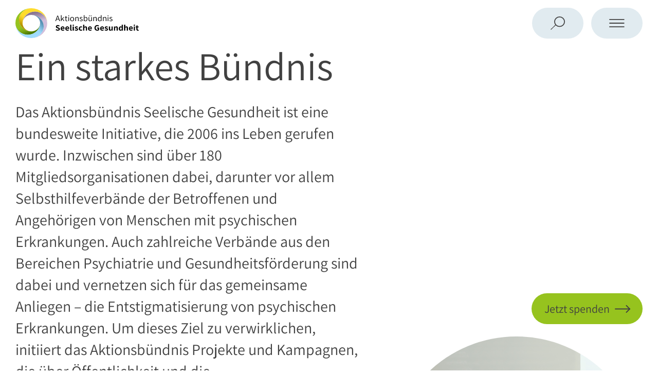

--- FILE ---
content_type: text/html; charset=UTF-8
request_url: https://www.seelischegesundheit.net/aktionsbuendnis/portraet/
body_size: 26451
content:
<!DOCTYPE html><html lang="de" class="no-js"><head><meta charset="utf-8"><meta http-equiv="X-UA-Compatible" content="IE=edge"><meta name="viewport" content="width=device-width, initial-scale=1, user-scalable=no" /><meta name="msapplication-tap-highlight" content="no" /><meta name="apple-mobile-web-app-capable" content="yes"><meta name="apple-mobile-web-app-status-bar-style" content="black" /><meta name="format-detection" content="telephone=no" /><meta name="google" value="notranslate" /><meta name="google" content="nositelinkssearchbox"><link rel="apple-touch-icon" sizes="57x57" href="/wp-content/themes/absg/assets/images/touch/apple-icon-57x57.png"><link rel="apple-touch-icon" sizes="60x60" href="/wp-content/themes/absg/assets/images/touch/apple-icon-60x60.png"><link rel="apple-touch-icon" sizes="72x72" href="/wp-content/themes/absg/assets/images/touch/apple-icon-72x72.png"><link rel="apple-touch-icon" sizes="76x76" href="/wp-content/themes/absg/assets/images/touch/apple-icon-76x76.png"><link rel="apple-touch-icon" sizes="114x114" href="/wp-content/themes/absg/assets/images/touch/apple-icon-114x114.png"><link rel="apple-touch-icon" sizes="120x120" href="/wp-content/themes/absg/assets/images/touch/apple-icon-120x120.png"><link rel="apple-touch-icon" sizes="144x144" href="/wp-content/themes/absg/assets/images/touch/apple-icon-144x144.png"><link rel="apple-touch-icon" sizes="152x152" href="/wp-content/themes/absg/assets/images/touch/apple-icon-152x152.png"><link rel="apple-touch-icon" sizes="180x180" href="/wp-content/themes/absg/assets/images/touch/apple-icon-180x180.png"><link rel="icon" type="image/png" sizes="192x192" href="/wp-content/themes/absg/assets/images/touch/android-icon-192x192.png"><link rel="icon" type="image/png" sizes="32x32" href="/wp-content/themes/absg/assets/images/touch/favicon-32x32.png"><link rel="icon" type="image/png" sizes="96x96" href="/wp-content/themes/absg/assets/images/touch/favicon-96x96.png"><link rel="icon" type="image/png" sizes="16x16" href="/wp-content/themes/absg/assets/images/touch/favicon-16x16.png"><link rel="manifest" href="/wp-content/themes/absg/assets/images/touch/manifest.json"><meta name="msapplication-TileColor" content="#ffffff"><meta name="msapplication-TileImage" content="/wp-content/themes/absg/assets/images/touch/ms-icon-144x144.png"><meta name="theme-color" content="#ffffff"><link media="all" href="https://www.seelischegesundheit.net/wp-content/cache/autoptimize/css/autoptimize_91eb10713289cab13e1c390546c28d88.css" rel="stylesheet"><title>Porträt - Aktionsbündnis Seelische Gesundheit</title><meta name="robots" content="index, follow, max-snippet:-1, max-image-preview:large, max-video-preview:-1"><link rel="canonical" href="https://www.seelischegesundheit.net/aktionsbuendnis/portraet/"><meta property="og:url" content="https://www.seelischegesundheit.net/aktionsbuendnis/portraet/"><meta property="og:site_name" content="Aktionsbündnis Seelische Gesundheit"><meta property="og:locale" content="de_DE"><meta property="og:type" content="article"><meta property="article:author" content=""><meta property="article:publisher" content=""><meta property="og:title" content="Porträt - Aktionsbündnis Seelische Gesundheit"><meta property="fb:pages" content=""><meta property="fb:admins" content=""><meta property="fb:app_id" content=""><meta name="twitter:card" content="summary"><meta name="twitter:site" content=""><meta name="twitter:creator" content=""><meta name="twitter:title" content="Porträt - Aktionsbündnis Seelische Gesundheit"><link rel='dns-prefetch' href='//www.seelischegesundheit.net' /><style id='wp-img-auto-sizes-contain-inline-css' type='text/css'>img:is([sizes=auto i],[sizes^="auto," i]){contain-intrinsic-size:3000px 1500px}</style><style id='classic-theme-styles-inline-css' type='text/css'>/*! This file is auto-generated */
.wp-block-button__link{color:#fff;background-color:#32373c;border-radius:9999px;box-shadow:none;text-decoration:none;padding:calc(.667em + 2px) calc(1.333em + 2px);font-size:1.125em}.wp-block-file__button{background:#32373c;color:#fff;text-decoration:none}</style><link rel='stylesheet' id='borlabs-cookie-css' href='https://www.seelischegesundheit.net/wp-content/cache/autoptimize/css/autoptimize_single_77924267521d80f6df82e786959997d3.css' type='text/css' media='all' /> <script type="text/javascript" id="absg-partner-js-extra">var absgPartnerAjax = {"ajaxurl":"https://www.seelischegesundheit.net/wp-admin/admin-ajax.php"};
//# sourceURL=absg-partner-js-extra</script> <link rel="https://api.w.org/" href="https://www.seelischegesundheit.net/wp-json/" /><link rel="alternate" title="JSON" type="application/json" href="https://www.seelischegesundheit.net/wp-json/wp/v2/pages/398" /><style type="text/css" id="wp-custom-css">.header__main_search.is--open form,.header__main_search.is--open form input{width:100%}.gform_wrapper.gravity-theme .field_description_below .gfield_consent_description,.gform_wrapper.gravity-theme .gfield_consent_description{line-height:140%;border:0;padding:0}.gform_wrapper.gravity-theme .gfield_description{line-height:1.5em}.gform_wrapper.gravity-theme .gfield.absg-radio .gfield_radio{display:block !important;margin-bottom:.5em}.gform_wrapper.gravity-theme .gfield-choice-input+label{line-height:1.4}@media (max-width:1280px){.gform_wrapper .gfield--choice-align-horizontal .gfield_radio{display:block !important}.gform_wrapper .gfield--choice-align-horizontal .gfield_radio .gchoice{margin-bottom:10px;margin-top:10px}}</style></head><body class="wp-singular page-template-default page page-id-398 page-child parent-pageid-15 wp-theme-absg unloaded"><div class="page__wrap"><header class="header__main container-fluid py-2"><div class="row align-items-center header__main_bar"><div class="col-4"> <a class="header__main_logo d-block" href="https://www.seelischegesundheit.net/" title="Aktionsbündnis Seelische Gesundheit"><svg xmlns="http://www.w3.org/2000/svg" xmlns:xlink="http://www.w3.org/1999/xlink" width="325" height="78.513" viewBox="0 0 325 78.513"> <defs> <linearGradient id="linear-gradient" x1="0.417" y1="0.006" x2="0.588" y2="0.973" gradientUnits="objectBoundingBox"> <stop offset="0.05" stop-color="#877391"/> <stop offset="0.4" stop-color="#d2bedc"/> </linearGradient> <linearGradient id="linear-gradient-2" x1="0.11" y1="0.831" x2="0.775" y2="0.103" gradientUnits="objectBoundingBox"> <stop offset="0.05" stop-color="#b49100"/> <stop offset="0.058" stop-color="#b69301"/> <stop offset="0.208" stop-color="#debb19"/> <stop offset="0.327" stop-color="#f6d328"/> <stop offset="0.4" stop-color="#ffdc2d"/> </linearGradient> <linearGradient id="linear-gradient-3" x1="0.657" y1="0.978" x2="0.323" y2="0.066" gradientUnits="objectBoundingBox"> <stop offset="0.05" stop-color="#4b7800"/> <stop offset="0.058" stop-color="#4d7a01"/> <stop offset="0.208" stop-color="#75a211"/> <stop offset="0.327" stop-color="#8dba1a"/> <stop offset="0.4" stop-color="#96c31e"/> </linearGradient> <linearGradient id="linear-gradient-4" x1="0.953" y1="0.273" x2="0.169" y2="0.863" gradientUnits="objectBoundingBox"> <stop offset="0.05" stop-color="#5591b4"/> <stop offset="0.058" stop-color="#5793b6"/> <stop offset="0.208" stop-color="#7fbbde"/> <stop offset="0.327" stop-color="#97d3f6"/> <stop offset="0.4" stop-color="#a0dcff"/> </linearGradient> </defs> <g id="Gruppe_28" data-name="Gruppe 28" transform="translate(-750 -1596)"> <path id="Pfad_1712" data-name="Pfad 1712" d="M114.148,30.212h-5.733l-1.568,4.54h-1.755l5.265-14.407h1.919l5.241,14.407h-1.825Zm-.446-1.294-.794-2.323q-.936-2.742-1.592-4.891h-.093q-.772,2.654-1.568,4.891l-.795,2.323Z" transform="translate(750 1595.176)"/> <path id="Pfad_1713" data-name="Pfad 1713" d="M119.809,19.1h1.661V29.927h.071l5.03-5.81h1.9l-3.791,4.253,4.3,6.381h-1.847l-3.44-5.263-2.223,2.456v2.807h-1.661Z" transform="translate(750 1595.176)"/> <path id="Pfad_1714" data-name="Pfad 1714" d="M132.757,34.115a3.987,3.987,0,0,1-.725-2.565V25.433h-1.708V24.226l1.779-.109.21-3h1.428v3h3.112v1.316h-3.112v6.161a2.545,2.545,0,0,0,.409,1.579,1.612,1.612,0,0,0,.626.425,1.71,1.71,0,0,0,.766.1,4.235,4.235,0,0,0,1.311-.285l.351,1.207a7.237,7.237,0,0,1-2.036.394,3.006,3.006,0,0,1-1.322-.176A2.844,2.844,0,0,1,132.757,34.115Z" transform="translate(750 1595.176)"/> <path id="Pfad_1715" data-name="Pfad 1715" d="M139.55,21.529a1.1,1.1,0,0,1-.254-.375,1.043,1.043,0,0,1-.074-.438.972.972,0,0,1,.076-.422,1.019,1.019,0,0,1,.252-.357,1.348,1.348,0,0,1,1.684,0,1.035,1.035,0,0,1,.252.357.985.985,0,0,1,.076.421,1.043,1.043,0,0,1-.075.438,1.084,1.084,0,0,1-.253.375,1.308,1.308,0,0,1-1.684,0Zm-.024,2.587h1.685V34.751h-1.685Z" transform="translate(750 1595.176)"/> <path id="Pfad_1716" data-name="Pfad 1716" d="M146.789,34.345a4.945,4.945,0,0,1-1.907-1.929,5.927,5.927,0,0,1-.714-2.971,5.993,5.993,0,0,1,.714-2.983,4.926,4.926,0,0,1,1.907-1.941,5.386,5.386,0,0,1,5.194,0,4.93,4.93,0,0,1,1.906,1.941,5.993,5.993,0,0,1,.714,2.983,5.927,5.927,0,0,1-.714,2.971,4.949,4.949,0,0,1-1.906,1.929,5.375,5.375,0,0,1-5.194,0Zm4.387-1.195a3.5,3.5,0,0,0,1.227-1.492,5.736,5.736,0,0,0,0-4.429,3.6,3.6,0,0,0-1.227-1.5,3.251,3.251,0,0,0-3.581,0,3.513,3.513,0,0,0-1.216,1.5,5.358,5.358,0,0,0-.433,2.215,4.659,4.659,0,0,0,.959,3.07,3.158,3.158,0,0,0,2,1.125,3.283,3.283,0,0,0,2.272-.49Z" transform="translate(750 1595.176)"/> <path id="Pfad_1717" data-name="Pfad 1717" d="M157.613,24.117h1.4l.141,1.579h.07a8.832,8.832,0,0,1,1.836-1.36,4.135,4.135,0,0,1,1.978-.481,3.263,3.263,0,0,1,1.446.22,3.076,3.076,0,0,1,1.175.821A4.859,4.859,0,0,1,166.5,28v6.754H164.8V28.194a3.763,3.763,0,0,0-.526-2.236,1.945,1.945,0,0,0-.764-.557,2.069,2.069,0,0,0-.956-.144,3.152,3.152,0,0,0-1.568.406,9.068,9.068,0,0,0-1.684,1.3v7.784h-1.685Z" transform="translate(750 1595.176)"/> <path id="Pfad_1718" data-name="Pfad 1718" d="M170.9,34.608a7.149,7.149,0,0,1-1.941-1.063l.865-1.074a7.508,7.508,0,0,0,1.637.964,4.608,4.608,0,0,0,1.78.329,2.644,2.644,0,0,0,1.731-.505,1.647,1.647,0,0,0,.458-.571,1.548,1.548,0,0,0,.151-.7,1.369,1.369,0,0,0-.177-.7,1.478,1.478,0,0,0-.513-.53,8.33,8.33,0,0,0-1.954-.877,10,10,0,0,1-2.528-1.195,2.212,2.212,0,0,1-.7-.821,2.071,2.071,0,0,1-.212-1.033,2.568,2.568,0,0,1,.26-1.181,2.741,2.741,0,0,1,.782-.958,4.351,4.351,0,0,1,2.819-.843,5.3,5.3,0,0,1,1.849.328,6.3,6.3,0,0,1,1.591.855l-.819,1.031a6.74,6.74,0,0,0-1.288-.7,3.577,3.577,0,0,0-1.333-.241,2.486,2.486,0,0,0-1.637.471,1.5,1.5,0,0,0-.418.516,1.4,1.4,0,0,0-.145.634,1.16,1.16,0,0,0,.341.834,2.48,2.48,0,0,0,.83.558c.328.14.787.319,1.381.538a18.238,18.238,0,0,1,1.872.746,3.412,3.412,0,0,1,1.169.932,2.364,2.364,0,0,1,.492,1.546,2.749,2.749,0,0,1-.481,1.567,3.253,3.253,0,0,1-1.4,1.13,5.3,5.3,0,0,1-2.189.416A6.477,6.477,0,0,1,170.9,34.608Z" transform="translate(750 1595.176)"/> <path id="Pfad_1719" data-name="Pfad 1719" d="M183.166,34.653a6.108,6.108,0,0,1-1.613-1h-.071l-.164,1.1h-1.357V19.1h1.684v4.34l-.047,1.952a5.877,5.877,0,0,1,3.651-1.535,4.133,4.133,0,0,1,1.862.338,3.864,3.864,0,0,1,1.473,1.12,6.187,6.187,0,0,1,1.158,3.958,6.533,6.533,0,0,1-.679,3.059,4.96,4.96,0,0,1-1.8,2,4.56,4.56,0,0,1-2.435.691A4.283,4.283,0,0,1,183.166,34.653Zm3.147-1.534a3.574,3.574,0,0,0,1.229-1.524,5.574,5.574,0,0,0,.445-2.3,5.143,5.143,0,0,0-.762-2.993,2.584,2.584,0,0,0-1.031-.842,2.791,2.791,0,0,0-1.343-.244,5.112,5.112,0,0,0-3.206,1.534v5.746a5.674,5.674,0,0,0,1.51.877,4.017,4.017,0,0,0,1.392.285A3.056,3.056,0,0,0,186.313,33.118Z" transform="translate(750 1595.176)"/> <path id="Pfad_1720" data-name="Pfad 1720" d="M193.521,33.973a4.841,4.841,0,0,1-.843-3.1V24.117h1.684v6.556a3.739,3.739,0,0,0,.539,2.248,1.964,1.964,0,0,0,.768.564,2.086,2.086,0,0,0,.962.15,2.962,2.962,0,0,0,1.581-.439,7.619,7.619,0,0,0,1.6-1.447V24.117h1.708V34.752H200.1l-.14-1.688h-.071a7.258,7.258,0,0,1-1.767,1.447,4.029,4.029,0,0,1-2,.5,3.23,3.23,0,0,1-1.435-.222A3.031,3.031,0,0,1,193.521,33.973Zm.736-12.444a.969.969,0,0,1-.24-.33.92.92,0,0,1-.076-.393.959.959,0,0,1,.078-.4,1,1,0,0,1,.238-.338,1.076,1.076,0,0,1,.36-.223,1.139,1.139,0,0,1,.424-.072,1.091,1.091,0,0,1,.42.071,1.027,1.027,0,0,1,.352.224,1,1,0,0,1,.231.339,1,1,0,0,1-.243,1.108,1.121,1.121,0,0,1-.76.3,1.155,1.155,0,0,1-.422-.069A1.1,1.1,0,0,1,194.257,21.529Zm4.423-.012a.961.961,0,0,1-.237-.325.909.909,0,0,1-.08-.387.966.966,0,0,1,.073-.4,1.015,1.015,0,0,1,.231-.339,1.04,1.04,0,0,1,.353-.224,1.089,1.089,0,0,1,.419-.071,1.141,1.141,0,0,1,.425.072,1.087,1.087,0,0,1,.36.223,1,1,0,0,1,.238.338.943.943,0,0,1,.077.4.891.891,0,0,1-.076.393.953.953,0,0,1-.239.33,1.1,1.1,0,0,1-.362.216,1.157,1.157,0,0,1-.423.069,1.09,1.09,0,0,1-.412-.074,1.034,1.034,0,0,1-.347-.223Z" transform="translate(750 1595.176)"/> <path id="Pfad_1721" data-name="Pfad 1721" d="M205.264,24.117h1.4l.14,1.579h.071a8.775,8.775,0,0,1,1.836-1.36,4.128,4.128,0,0,1,1.977-.481,3.268,3.268,0,0,1,1.447.22,3.072,3.072,0,0,1,1.174.821,4.847,4.847,0,0,1,.841,3.1v6.754h-1.708V28.194a3.748,3.748,0,0,0-.526-2.236,1.938,1.938,0,0,0-.764-.557,2.065,2.065,0,0,0-.955-.144,3.147,3.147,0,0,0-1.568.406,9.075,9.075,0,0,0-1.685,1.3v7.784h-1.684Z" transform="translate(750 1595.176)"/> <path id="Pfad_1722" data-name="Pfad 1722" d="M218.4,33.545a6.119,6.119,0,0,1-1.252-4.1,6.161,6.161,0,0,1,.678-2.939,4.982,4.982,0,0,1,1.814-1.963,4.611,4.611,0,0,1,2.444-.69,4.185,4.185,0,0,1,1.639.306,8.125,8.125,0,0,1,1.591.944l-.071-1.842V19.1h1.685V34.751h-1.4l-.14-1.294h-.07a6.061,6.061,0,0,1-1.626,1.13,4.62,4.62,0,0,1-2.837.34,4.415,4.415,0,0,1-2.451-1.382Zm5.334-.263a6.066,6.066,0,0,0,1.509-1.14V26.375a5.482,5.482,0,0,0-1.451-.888,3.947,3.947,0,0,0-1.45-.275,2.971,2.971,0,0,0-1.742.548,3.76,3.76,0,0,0-1.241,1.514,5.027,5.027,0,0,0-.457,2.171,4.984,4.984,0,0,0,.854,3.091,2.769,2.769,0,0,0,1.058.851,2.964,2.964,0,0,0,1.364.268A3.394,3.394,0,0,0,223.729,33.282Z" transform="translate(750 1595.176)"/> <path id="Pfad_1723" data-name="Pfad 1723" d="M230.664,24.117h1.4l.14,1.579h.071a8.8,8.8,0,0,1,1.836-1.36,4.132,4.132,0,0,1,1.978-.481,3.263,3.263,0,0,1,1.446.22,3.072,3.072,0,0,1,1.174.821,4.853,4.853,0,0,1,.842,3.1v6.754h-1.708V28.194a3.756,3.756,0,0,0-.527-2.236,1.935,1.935,0,0,0-.763-.557,2.071,2.071,0,0,0-.956-.144,3.15,3.15,0,0,0-1.568.406,9.067,9.067,0,0,0-1.684,1.3v7.784h-1.685Z" transform="translate(750 1595.176)"/> <path id="Pfad_1724" data-name="Pfad 1724" d="M243.2,21.529a1.082,1.082,0,0,1-.253-.375,1.029,1.029,0,0,1-.075-.438.987.987,0,0,1,.076-.422,1.032,1.032,0,0,1,.252-.357,1.349,1.349,0,0,1,1.685,0,1.046,1.046,0,0,1,.251.357.986.986,0,0,1,.076.421,1.028,1.028,0,0,1-.075.438,1.1,1.1,0,0,1-.252.375,1.309,1.309,0,0,1-1.685,0Zm-.024,2.587h1.685V34.751h-1.685Z" transform="translate(750 1595.176)"/> <path id="Pfad_1725" data-name="Pfad 1725" d="M249.391,34.608a7.14,7.14,0,0,1-1.942-1.063l.865-1.074a7.492,7.492,0,0,0,1.638.964,4.6,4.6,0,0,0,1.779.329,2.648,2.648,0,0,0,1.732-.505,1.655,1.655,0,0,0,.457-.572,1.548,1.548,0,0,0,.151-.7,1.369,1.369,0,0,0-.177-.7,1.479,1.479,0,0,0-.513-.53,8.33,8.33,0,0,0-1.954-.877,10.015,10.015,0,0,1-2.528-1.195,2.212,2.212,0,0,1-.7-.821,2.06,2.06,0,0,1-.211-1.033,2.555,2.555,0,0,1,.259-1.181,2.741,2.741,0,0,1,.782-.958,4.352,4.352,0,0,1,2.819-.843,5.3,5.3,0,0,1,1.849.328,6.3,6.3,0,0,1,1.591.855l-.819,1.031a6.74,6.74,0,0,0-1.288-.7,3.574,3.574,0,0,0-1.333-.241,2.486,2.486,0,0,0-1.637.471,1.5,1.5,0,0,0-.418.516,1.4,1.4,0,0,0-.145.634,1.16,1.16,0,0,0,.341.834,2.48,2.48,0,0,0,.83.558c.328.14.787.319,1.381.538a18.238,18.238,0,0,1,1.872.746,3.412,3.412,0,0,1,1.169.932,2.364,2.364,0,0,1,.492,1.546,2.749,2.749,0,0,1-.481,1.567,3.253,3.253,0,0,1-1.4,1.13,5.3,5.3,0,0,1-2.189.416A6.472,6.472,0,0,1,249.391,34.608Z" transform="translate(750 1595.176)"/> <path id="Pfad_1726" data-name="Pfad 1726" d="M108.439,59.43a7.862,7.862,0,0,1-2.6-1.545l1.848-2.062a7.04,7.04,0,0,0,1.86,1.118,5.2,5.2,0,0,0,1.977.417,3.055,3.055,0,0,0,1.72-.4,1.355,1.355,0,0,0,.452-.494,1.253,1.253,0,0,0,.145-.636,1.132,1.132,0,0,0-.27-.768,2.112,2.112,0,0,0-.679-.5q-.408-.2-1.322-.548l-2.012-.812a5.742,5.742,0,0,1-2.222-1.48,3.434,3.434,0,0,1-.867-2.4,3.535,3.535,0,0,1,.69-2.116,4.736,4.736,0,0,1,1.909-1.512,6.461,6.461,0,0,1,2.737-.56,7.258,7.258,0,0,1,2.62.493,6.745,6.745,0,0,1,2.222,1.37l-1.613,1.908a6.351,6.351,0,0,0-1.568-.877,4.75,4.75,0,0,0-1.661-.285,2.722,2.722,0,0,0-1.521.372,1.223,1.223,0,0,0-.423.447,1.119,1.119,0,0,0-.139.583,1.069,1.069,0,0,0,.293.768,2.3,2.3,0,0,0,.725.5c.288.133.737.314,1.345.549l1.965.744a5.542,5.542,0,0,1,2.27,1.5,3.528,3.528,0,0,1,.795,2.379,3.832,3.832,0,0,1-.677,2.2,4.666,4.666,0,0,1-1.967,1.589,7.143,7.143,0,0,1-3.018.592A8.728,8.728,0,0,1,108.439,59.43Z" transform="translate(750 1595.176)"/> <path id="Pfad_1727" data-name="Pfad 1727" d="M129.2,55.144h-7.159A2.687,2.687,0,0,0,122.4,56.2a2.875,2.875,0,0,0,.772.846,3.622,3.622,0,0,0,2.1.614,5.384,5.384,0,0,0,2.573-.724l1.052,1.821a7.237,7.237,0,0,1-1.93.888,7.387,7.387,0,0,1-2.116.318,6.377,6.377,0,0,1-2.961-.679,5.045,5.045,0,0,1-2.082-1.973,6.356,6.356,0,0,1,0-6.031,5.359,5.359,0,0,1,2-2,5.3,5.3,0,0,1,2.644-.7,4.7,4.7,0,0,1,1.994.32,4.435,4.435,0,0,1,1.634,1.117,6.482,6.482,0,0,1,1.116,2.453,6.279,6.279,0,0,1,.006,2.667Zm-2.6-2a2.467,2.467,0,0,0-.516-1.655,1.879,1.879,0,0,0-.707-.475,2,2,0,0,0-.859-.127,2.31,2.31,0,0,0-1.533.56,2.886,2.886,0,0,0-.9,1.7Z" transform="translate(750 1595.176)"/> <path id="Pfad_1728" data-name="Pfad 1728" d="M141.375,55.144h-7.159a2.719,2.719,0,0,0,.362,1.061,2.878,2.878,0,0,0,.773.846,3.617,3.617,0,0,0,2.094.614,5.383,5.383,0,0,0,2.573-.724l1.053,1.821a7.241,7.241,0,0,1-1.93.888,7.392,7.392,0,0,1-2.117.318,6.379,6.379,0,0,1-2.961-.679,5.043,5.043,0,0,1-2.081-1.973,6.356,6.356,0,0,1,0-6.031,5.353,5.353,0,0,1,2-2,5.3,5.3,0,0,1,2.644-.7,4.7,4.7,0,0,1,1.993.32,4.428,4.428,0,0,1,1.634,1.117,6.485,6.485,0,0,1,1.117,2.453A6.3,6.3,0,0,1,141.375,55.144Zm-2.6-2a2.466,2.466,0,0,0-.515-1.655,1.888,1.888,0,0,0-.707-.475,2,2,0,0,0-.859-.127,2.314,2.314,0,0,0-1.534.56,2.89,2.89,0,0,0-.9,1.7Z" transform="translate(750 1595.176)"/> <path id="Pfad_1729" data-name="Pfad 1729" d="M144.753,59.068a4.04,4.04,0,0,1-.7-2.543V44.289h3.181V56.656a.974.974,0,0,0,.188.669.535.535,0,0,0,.184.15.575.575,0,0,0,.236.059,1.825,1.825,0,0,0,.421-.044l.4,2.237a4.915,4.915,0,0,1-1.639.241,2.778,2.778,0,0,1-1.254-.185A2.607,2.607,0,0,1,144.753,59.068Z" transform="translate(750 1595.176)"/> <path id="Pfad_1730" data-name="Pfad 1730" d="M151.071,46.712a1.569,1.569,0,0,1,0-2.3,2.1,2.1,0,0,1,2.6,0,1.567,1.567,0,0,1,0,2.3,2.1,2.1,0,0,1-2.6,0Zm-.291,2.137h3.181V59.7H150.78Z" transform="translate(750 1595.176)"/> <path id="Pfad_1731" data-name="Pfad 1731" d="M158.188,59.551a7.384,7.384,0,0,1-2.094-1.1l1.449-1.886a7.094,7.094,0,0,0,1.557.877,4.167,4.167,0,0,0,1.508.285,2.119,2.119,0,0,0,1.195-.275.919.919,0,0,0,.3-.342.851.851,0,0,0,.094-.436.752.752,0,0,0-.085-.34.811.811,0,0,0-.23-.274,3.352,3.352,0,0,0-.9-.493q-.586-.23-1.171-.449a7.491,7.491,0,0,1-2.257-1.239,2.473,2.473,0,0,1-.67-.878,2.338,2.338,0,0,1-.208-1.062,2.853,2.853,0,0,1,.294-1.343,3.048,3.048,0,0,1,.9-1.081,5,5,0,0,1,3.16-.932,6.615,6.615,0,0,1,4,1.36l-1.428,1.8a4.6,4.6,0,0,0-2.48-.92,1.848,1.848,0,0,0-1.088.263.868.868,0,0,0-.274.309.8.8,0,0,0-.09.393.781.781,0,0,0,.13.417.848.848,0,0,0,.338.3,5.455,5.455,0,0,0,1.077.473q.609.2.795.263a7.341,7.341,0,0,1,2.33,1.217,2.61,2.61,0,0,1,.669.936A2.463,2.463,0,0,1,165.2,56.5a3,3,0,0,1-.55,1.765,3.743,3.743,0,0,1-1.6,1.239,6.284,6.284,0,0,1-2.528.461A7.1,7.1,0,0,1,158.188,59.551Z" transform="translate(750 1595.176)"/> <path id="Pfad_1732" data-name="Pfad 1732" d="M169.632,59.288a4.974,4.974,0,0,1-2.023-1.963,5.99,5.99,0,0,1-.738-3.036,5.643,5.643,0,0,1,.807-3.048,5.325,5.325,0,0,1,2.165-1.974,6.561,6.561,0,0,1,2.972-.679,5.326,5.326,0,0,1,3.393,1.185L174.686,51.7a3.635,3.635,0,0,0-.842-.514A2.166,2.166,0,0,0,173,51.02a2.706,2.706,0,0,0-1.147.216,2.537,2.537,0,0,0-.923.673,4.014,4.014,0,0,0-.022,4.736,2.382,2.382,0,0,0,.874.666,2.547,2.547,0,0,0,1.1.221,3.769,3.769,0,0,0,2.2-.833l1.264,1.951a5.754,5.754,0,0,1-1.813.987,6.32,6.32,0,0,1-2,.329A6.117,6.117,0,0,1,169.632,59.288Z" transform="translate(750 1595.176)"/> <path id="Pfad_1733" data-name="Pfad 1733" d="M178.389,44.289h3.181v3.837l-.14,2.017A7.428,7.428,0,0,1,183.115,49a4.421,4.421,0,0,1,1.941-.416,3.3,3.3,0,0,1,1.5.245,3.1,3.1,0,0,1,1.2.884,5.171,5.171,0,0,1,.877,3.234V59.7h-3.205V53.323a2.921,2.921,0,0,0-.362-1.688,1.344,1.344,0,0,0-.526-.383,1.424,1.424,0,0,0-.656-.1,2.408,2.408,0,0,0-1.147.263,6.322,6.322,0,0,0-1.17.877V59.7h-3.181Z" transform="translate(750 1595.176)"/> <path id="Pfad_1734" data-name="Pfad 1734" d="M201.205,55.144h-7.159a2.7,2.7,0,0,0,.363,1.061,2.862,2.862,0,0,0,.772.846,3.619,3.619,0,0,0,2.094.614,5.388,5.388,0,0,0,2.574-.724l1.052,1.821a7.237,7.237,0,0,1-1.93.888,7.387,7.387,0,0,1-2.116.318,6.374,6.374,0,0,1-2.961-.679,5.039,5.039,0,0,1-2.082-1.973,6.356,6.356,0,0,1,0-6.031,5.352,5.352,0,0,1,2-2,5.3,5.3,0,0,1,2.644-.7,4.7,4.7,0,0,1,1.993.32,4.419,4.419,0,0,1,1.634,1.117,6.483,6.483,0,0,1,1.117,2.453,6.278,6.278,0,0,1,.005,2.667Zm-2.6-2a2.466,2.466,0,0,0-.515-1.655,1.887,1.887,0,0,0-.707-.475,2,2,0,0,0-.859-.127,2.31,2.31,0,0,0-1.533.56,2.886,2.886,0,0,0-.9,1.7Z" transform="translate(750 1595.176)"/> <path id="Pfad_1735" data-name="Pfad 1735" d="M211.794,59.112a6.288,6.288,0,0,1-2.631-2.511,8.688,8.688,0,0,1,.022-7.982,6.678,6.678,0,0,1,2.657-2.6,7.747,7.747,0,0,1,3.731-.9,6.848,6.848,0,0,1,2.578.46,6.514,6.514,0,0,1,2.172,1.382l-1.685,1.93a5.189,5.189,0,0,0-1.346-.867,4.053,4.053,0,0,0-1.6-.3,3.994,3.994,0,0,0-1.681.309,3.758,3.758,0,0,0-1.361.974,5.052,5.052,0,0,0-1.147,3.5,5.21,5.21,0,0,0,1.124,3.586,4.058,4.058,0,0,0,1.494.988,4.3,4.3,0,0,0,1.806.272,3.837,3.837,0,0,0,1-.131,2.434,2.434,0,0,0,.8-.35V54.2h-2.644V51.744h5.5v6.491a6.455,6.455,0,0,1-2.153,1.251,8.154,8.154,0,0,1-2.83.482A8.24,8.24,0,0,1,211.794,59.112Z" transform="translate(750 1595.176)"/> <path id="Pfad_1736" data-name="Pfad 1736" d="M233.186,55.144h-7.159a2.687,2.687,0,0,0,.362,1.061,2.875,2.875,0,0,0,.772.846,3.622,3.622,0,0,0,2.1.614,5.384,5.384,0,0,0,2.573-.724l1.053,1.821a7.243,7.243,0,0,1-1.931.888,7.377,7.377,0,0,1-2.116.318,6.377,6.377,0,0,1-2.961-.679,5.051,5.051,0,0,1-2.082-1.973,6.356,6.356,0,0,1,0-6.031,5.359,5.359,0,0,1,2-2,5.3,5.3,0,0,1,2.644-.7,4.7,4.7,0,0,1,1.994.32,4.435,4.435,0,0,1,1.634,1.117,6.481,6.481,0,0,1,1.116,2.453,6.278,6.278,0,0,1,.006,2.667Zm-2.6-2a2.466,2.466,0,0,0-.515-1.655,1.887,1.887,0,0,0-.707-.475,2,2,0,0,0-.86-.127,2.312,2.312,0,0,0-1.533.56,2.879,2.879,0,0,0-.9,1.7Z" transform="translate(750 1595.176)"/> <path id="Pfad_1737" data-name="Pfad 1737" d="M236.9,59.551a7.384,7.384,0,0,1-2.094-1.1l1.45-1.886a7.055,7.055,0,0,0,1.556.877,4.169,4.169,0,0,0,1.509.285,2.116,2.116,0,0,0,1.194-.275.921.921,0,0,0,.3-.342.851.851,0,0,0,.094-.436.752.752,0,0,0-.085-.34.812.812,0,0,0-.23-.274,3.355,3.355,0,0,0-.9-.493c-.391-.154-.78-.3-1.171-.449a7.489,7.489,0,0,1-2.257-1.239,2.484,2.484,0,0,1-.67-.878,2.338,2.338,0,0,1-.208-1.062,2.854,2.854,0,0,1,.294-1.343,3.048,3.048,0,0,1,.9-1.081,5,5,0,0,1,3.16-.932,6.614,6.614,0,0,1,4,1.36l-1.428,1.8a4.6,4.6,0,0,0-2.48-.92,1.847,1.847,0,0,0-1.088.263.869.869,0,0,0-.274.309.8.8,0,0,0-.09.393.781.781,0,0,0,.13.417.847.847,0,0,0,.338.3,5.449,5.449,0,0,0,1.077.473q.609.2.795.263a7.324,7.324,0,0,1,2.329,1.217,2.6,2.6,0,0,1,.67.936A2.463,2.463,0,0,1,243.9,56.5a3,3,0,0,1-.55,1.765,3.742,3.742,0,0,1-1.6,1.239,6.281,6.281,0,0,1-2.528.461A7.1,7.1,0,0,1,236.9,59.551Z" transform="translate(750 1595.176)"/> <path id="Pfad_1738" data-name="Pfad 1738" d="M247.049,58.839a5.175,5.175,0,0,1-.877-3.236V48.849h3.183v6.381a2.852,2.852,0,0,0,.373,1.678,1.365,1.365,0,0,0,.53.389,1.45,1.45,0,0,0,.665.1,2.171,2.171,0,0,0,1.158-.3,4.74,4.74,0,0,0,1.064-1V48.849h3.181V59.7h-2.6L253.5,58.17H253.4a6.2,6.2,0,0,1-1.661,1.337,4.172,4.172,0,0,1-1.989.461,3.308,3.308,0,0,1-1.5-.245A3.1,3.1,0,0,1,247.049,58.839Z" transform="translate(750 1595.176)"/> <path id="Pfad_1739" data-name="Pfad 1739" d="M259.51,48.849h2.6l.233,1.4h.094a7.7,7.7,0,0,1,1.743-1.218,4.434,4.434,0,0,1,2-.449,3.3,3.3,0,0,1,1.5.245,3.1,3.1,0,0,1,1.2.884,5.171,5.171,0,0,1,.877,3.234V59.7h-3.2V53.323a2.92,2.92,0,0,0-.362-1.688,1.334,1.334,0,0,0-.526-.383,1.423,1.423,0,0,0-.656-.1,2.408,2.408,0,0,0-1.147.263,6.323,6.323,0,0,0-1.17.877V59.7H259.51Z" transform="translate(750 1595.176)"/> <path id="Pfad_1740" data-name="Pfad 1740" d="M273.531,58.455a6.256,6.256,0,0,1-1.275-4.166,6.39,6.39,0,0,1,.677-3.005,5.093,5.093,0,0,1,1.791-2,4.339,4.339,0,0,1,2.351-.7,3.932,3.932,0,0,1,1.568.285,5.291,5.291,0,0,1,1.334.877l-.118-1.688V44.289h3.207V59.7h-2.621l-.234-1.118h-.07a5.614,5.614,0,0,1-1.486,1,3.963,3.963,0,0,1-1.673.384,4.4,4.4,0,0,1-1.921-.364A4.118,4.118,0,0,1,273.531,58.455Zm5.37-1.2a3.212,3.212,0,0,0,.958-.8V51.811a3.049,3.049,0,0,0-2.058-.768,2.05,2.05,0,0,0-.919.226,1.9,1.9,0,0,0-.7.607,3.756,3.756,0,0,0-.656,2.369,4.2,4.2,0,0,0,.586,2.444,1.858,1.858,0,0,0,.725.623,2,2,0,0,0,.96.2,2.373,2.373,0,0,0,1.1-.253Z" transform="translate(750 1595.176)"/> <path id="Pfad_1741" data-name="Pfad 1741" d="M286.24,44.289h3.182v3.837l-.14,2.017A7.4,7.4,0,0,1,290.966,49a4.422,4.422,0,0,1,1.942-.416,3.3,3.3,0,0,1,1.5.245,3.09,3.09,0,0,1,1.2.884,5.178,5.178,0,0,1,.878,3.234V59.7h-3.205V53.323a2.914,2.914,0,0,0-.363-1.688,1.34,1.34,0,0,0-.525-.383,1.428,1.428,0,0,0-.657-.1,2.411,2.411,0,0,0-1.147.263,6.348,6.348,0,0,0-1.169.877V59.7H286.24Z" transform="translate(750 1595.176)"/> <path id="Pfad_1742" data-name="Pfad 1742" d="M309.057,55.144H301.9a2.687,2.687,0,0,0,.362,1.061,2.878,2.878,0,0,0,.773.846,3.617,3.617,0,0,0,2.094.614,5.384,5.384,0,0,0,2.573-.724l1.053,1.821a7.23,7.23,0,0,1-1.931.888,7.384,7.384,0,0,1-2.116.318,6.377,6.377,0,0,1-2.961-.679,5.051,5.051,0,0,1-2.082-1.973,6.356,6.356,0,0,1,0-6.031,5.368,5.368,0,0,1,2-2,5.3,5.3,0,0,1,2.644-.7,4.7,4.7,0,0,1,1.994.32,4.436,4.436,0,0,1,1.634,1.117,6.467,6.467,0,0,1,1.116,2.453,6.279,6.279,0,0,1,.006,2.667Zm-2.6-2a2.467,2.467,0,0,0-.515-1.656,1.887,1.887,0,0,0-.707-.475,2,2,0,0,0-.86-.127,2.312,2.312,0,0,0-1.533.56,2.885,2.885,0,0,0-.9,1.7Z" transform="translate(750 1595.176)"/> <path id="Pfad_1743" data-name="Pfad 1743" d="M312.022,46.712a1.571,1.571,0,0,1,0-2.3,2.1,2.1,0,0,1,2.6,0,1.567,1.567,0,0,1,0,2.3,2.1,2.1,0,0,1-2.6,0Zm-.291,2.137h3.181V59.7h-3.181Z" transform="translate(750 1595.176)"/> <path id="Pfad_1744" data-name="Pfad 1744" d="M319.549,58.882a4.5,4.5,0,0,1-.936-3.036V51.218H317V48.981l1.779-.131.374-2.895H321.8v2.895h2.832v2.369H321.8v4.6q0,1.777,1.544,1.777a3.692,3.692,0,0,0,1.147-.22L325,59.573a8.362,8.362,0,0,1-2.5.394,3.781,3.781,0,0,1-1.61-.219A3.577,3.577,0,0,1,319.549,58.882Z" transform="translate(750 1595.176)"/> </g> <g id="Gruppe_29" data-name="Gruppe 29" transform="translate(-750 -1596)"> <path id="Pfad_1745" data-name="Pfad 1745" d="M69.074,14.6a34.359,34.359,0,0,0-33.244-1.306A31.672,31.672,0,0,0,23.376,24.489,29.015,29.015,0,0,0,18.795,40.08,20.466,20.466,0,0,1,20.553,31.8a21.6,21.6,0,0,1,5.006-7.021,23.253,23.253,0,0,1,7.491-4.691,24.443,24.443,0,0,1,8.837-1.647,34.391,34.391,0,0,1,12.44,2.312,32.72,32.72,0,0,1,10.548,6.6,30.4,30.4,0,0,1,7.049,9.881,28.687,28.687,0,0,1,0,23.314,30.4,30.4,0,0,1-7.049,9.881,32.718,32.718,0,0,1-10.548,6.6,34.391,34.391,0,0,1-12.44,2.312,44.337,44.337,0,0,0,16.03-2.988,42.178,42.178,0,0,0,13.589-8.51A39.191,39.191,0,0,0,80.585,55.1,37.127,37.127,0,0,0,83.774,40.08,28.918,28.918,0,0,0,79.868,25.6,31.27,31.27,0,0,0,69.074,14.6Z" transform="translate(750 1595.176)" fill="url(#linear-gradient)"/> <path id="Pfad_1746" data-name="Pfad 1746" d="M41.887.824a34.39,34.39,0,0,0-12.44,2.312A32.719,32.719,0,0,0,18.9,9.735a30.4,30.4,0,0,0-7.049,9.881,28.687,28.687,0,0,0,0,23.314A30.4,30.4,0,0,0,18.9,52.811a32.718,32.718,0,0,0,10.548,6.6,34.391,34.391,0,0,0,12.44,2.312,24.442,24.442,0,0,1-8.837-1.647,23.253,23.253,0,0,1-7.491-4.691,21.606,21.606,0,0,1-5.006-7.021A20.469,20.469,0,0,1,18.8,40.08a28.8,28.8,0,0,1,2.467-11.659A30.4,30.4,0,0,1,28.3,18.536,32.714,32.714,0,0,1,38.847,11.93a34.506,34.506,0,0,1,24.877,0,32.714,32.714,0,0,1,10.543,6.606,30.4,30.4,0,0,1,7.041,9.885A28.8,28.8,0,0,1,83.775,40.08a37.127,37.127,0,0,0-3.188-15.023,39.191,39.191,0,0,0-9.08-12.736,42.178,42.178,0,0,0-13.589-8.51A44.336,44.336,0,0,0,41.887.824Z" transform="translate(750 1595.176)" fill="url(#linear-gradient-2)"/> <path id="Pfad_1747" data-name="Pfad 1747" d="M41.887,61.722a33.645,33.645,0,0,1-22.8-8.757A29.555,29.555,0,0,1,9.4,31.729a29.436,29.436,0,0,1,9-21.5A33.516,33.516,0,0,1,40.914.838l.152,0,.2,0q.309-.005.62-.005-1.026,0-2.04.046A43.1,43.1,0,0,0,11.54,12.992,37.925,37.925,0,0,0,0,40.08a29.449,29.449,0,0,0,8.863,20.9,33.446,33.446,0,0,0,21.751,9.5,33.921,33.921,0,0,0,22.775-7.083,29.953,29.953,0,0,0,11.376-19.8q.11-.9.164-1.809.05-.846.05-1.7a20.442,20.442,0,0,1-1.751,8.285,21.58,21.58,0,0,1-5.005,7.024,23.228,23.228,0,0,1-7.495,4.691A24.416,24.416,0,0,1,41.887,61.722Z" transform="translate(750 1595.176)" fill="url(#linear-gradient-3)"/> <path id="Pfad_1748" data-name="Pfad 1748" d="M72.994,40.08a30.333,30.333,0,0,0-9.531-13.959A33.453,33.453,0,0,0,47.548,18.9q-1.3-.214-2.633-.33-.892-.077-1.8-.109-.613-.021-1.232-.021a24.418,24.418,0,0,1,8.841,1.641,23.228,23.228,0,0,1,7.495,4.691A21.58,21.58,0,0,1,63.228,31.8a20.445,20.445,0,0,1,1.751,8.285,29.477,29.477,0,0,1-9.155,21.188,34.068,34.068,0,0,1-45.193,1.34A29.743,29.743,0,0,1,.064,42.006Q0,41.051,0,40.08q0,.6.019,1.2.017.529.049,1.054a38.218,38.218,0,0,0,13.049,26.3,43.387,43.387,0,0,0,28.77,10.7,34.3,34.3,0,0,0,14.6-3.253,32.086,32.086,0,0,0,11.483-9.049,29.517,29.517,0,0,0,5.924-12.918,28.627,28.627,0,0,0-.9-14.036Z" transform="translate(750 1595.176)" fill="url(#linear-gradient-4)"/> </g> </svg> </a></div><div class="col-8 d-flex justify-content-end"><div class="header__main_search is--closed mr-2" aria-hidden="true"> <span class="d-block icon-search" aria-hidden="true"><svg width="48" height="46" viewBox="0 0 48 46" fill="none" xmlns="http://www.w3.org/2000/svg"> <circle cx="30" cy="18" r="16.5" stroke="#414141" stroke-width="3"/> <line x1="17.1426" y1="28.8427" x2="1.41397" y2="44.5713" stroke="#414141" stroke-width="2" stroke-linecap="round" stroke-linejoin="round"/> </svg> </span> <span class="d-none icon-close justify-content-center" aria-hidden="true"><svg width="26" height="23" viewBox="0 0 26 23" fill="none" xmlns="http://www.w3.org/2000/svg"> <path d="M24.6846 1L1.6951 22" stroke="#414141" stroke-width="2" stroke-linecap="round" stroke-linejoin="round"/> <path d="M1.69531 1L24.6848 22" stroke="#414141" stroke-width="2" stroke-linecap="round" stroke-linejoin="round"/> </svg> </span><form action="https://www.seelischegesundheit.net/" method="get" role="search" class="d-none"><div class="search-wrap d-flex align-items-center"> <button type="submit" class="icon-search mx-3"><svg width="48" height="46" viewBox="0 0 48 46" fill="none" xmlns="http://www.w3.org/2000/svg"> <circle cx="30" cy="18" r="16.5" stroke="#414141" stroke-width="3"/> <line x1="17.1426" y1="28.8427" x2="1.41397" y2="44.5713" stroke="#414141" stroke-width="2" stroke-linecap="round" stroke-linejoin="round"/> </svg> </button> <input type="text" placeholder="" name="s" id="search" value=""></div></form></div><div class="header__main_hamburger" aria-hidden="true"> <span class="d-block icon-open" aria-hidden="true"><svg width="32" height="18" viewBox="0 0 32 18" fill="none" xmlns="http://www.w3.org/2000/svg"> <path d="M1 9L30.6985 9" stroke="#414141" stroke-width="2" stroke-linecap="round" stroke-linejoin="round"/> <path d="M1 1L30.6985 1" stroke="#414141" stroke-width="2" stroke-linecap="round" stroke-linejoin="round"/> <path d="M1 17L30.6985 17" stroke="#414141" stroke-width="2" stroke-linecap="round" stroke-linejoin="round"/> </svg> </span> <span class="d-none icon-close" aria-hidden="true"><svg width="26" height="23" viewBox="0 0 26 23" fill="none" xmlns="http://www.w3.org/2000/svg"> <path d="M24.6846 1L1.6951 22" stroke="#414141" stroke-width="2" stroke-linecap="round" stroke-linejoin="round"/> <path d="M1.69531 1L24.6848 22" stroke="#414141" stroke-width="2" stroke-linecap="round" stroke-linejoin="round"/> </svg> </span></div></div></div><div class="header__main_nav d-flex flex-column align-items-md-center justify-content-md-center"><nav class="mod__nav_main pt-8 pb-4 pt-md-1 pl-3 pl-md-0" role="navigation"><ul id="menu-hauptmenue" class="menu"><li id="menu-item-12137" class="menu-item menu-item-type-post_type menu-item-object-page menu-item-has-children menu-item-12137"><a href="https://www.seelischegesundheit.net/aktionen/">Woche der Seelischen Gesundheit<span class="arrow"></span></a><ul class="sub-menu"><li id="menu-item-159" class="menu-item menu-item-type-post_type menu-item-object-page menu-item-159"><a href="https://www.seelischegesundheit.net/aktionen/aktionswoche/">Aktionswoche 2025</a></li><li id="menu-item-480" class="menu-item menu-item-type-post_type menu-item-object-page menu-item-480"><a href="https://www.seelischegesundheit.net/aktionen/aktionswoche/veranstaltungen/">Veranstaltungskalender</a></li><li id="menu-item-574" class="menu-item menu-item-type-post_type menu-item-object-page menu-item-574"><a href="https://www.seelischegesundheit.net/aktionen/aktionswoche/faqs/">Veranstalter werden</a></li><li id="menu-item-16689" class="menu-item menu-item-type-post_type menu-item-object-page menu-item-16689"><a href="https://www.seelischegesundheit.net/wissen/bmg-projekt-mase/">BMG-Projekt MASE</a></li></ul></li><li id="menu-item-12138" class="menu-item menu-item-type-post_type menu-item-object-page menu-item-has-children menu-item-12138"><a href="https://www.seelischegesundheit.net/aktionen/">Grüne Schleife<span class="arrow"></span></a><ul class="sub-menu"><li id="menu-item-160" class="menu-item menu-item-type-post_type menu-item-object-page menu-item-160"><a href="https://www.seelischegesundheit.net/aktionen/grueneschleife/">Kampagne</a></li><li id="menu-item-12145" class="menu-item menu-item-type-post_type menu-item-object-page menu-item-12145"><a href="https://www.seelischegesundheit.net/schleifenbestellung/">Bestellung</a></li><li id="menu-item-11229" class="menu-item menu-item-type-post_type menu-item-object-page menu-item-11229"><a href="https://www.seelischegesundheit.net/aktionen/grueneschleife/botschafter-gruene-schleife/">Botschafter</a></li><li id="menu-item-912" class="menu-item menu-item-type-post_type menu-item-object-page menu-item-912"><a href="https://www.seelischegesundheit.net/aktionen/grueneschleife/downloads/">Downloads</a></li></ul></li><li id="menu-item-12193" class="menu-item menu-item-type-post_type menu-item-object-page menu-item-has-children menu-item-12193"><a href="https://www.seelischegesundheit.net/aktionen/">Neuigkeiten<span class="arrow"></span></a><ul class="sub-menu"><li id="menu-item-671" class="menu-item menu-item-type-post_type menu-item-object-page menu-item-671"><a href="https://www.seelischegesundheit.net/neues/news/">News</a></li><li id="menu-item-11195" class="menu-item menu-item-type-post_type menu-item-object-page menu-item-11195"><a href="https://www.seelischegesundheit.net/neues/termine-aus-dem-buendnis/">Bündnistermine</a></li><li id="menu-item-17519" class="menu-item menu-item-type-post_type menu-item-object-page menu-item-17519"><a href="https://www.seelischegesundheit.net/neues/positionen/">Positionen</a></li><li id="menu-item-394" class="menu-item menu-item-type-post_type menu-item-object-page menu-item-394"><a href="https://www.seelischegesundheit.net/neues/mentalentertainment/">Mental Entertainment</a></li><li id="menu-item-1246" class="menu-item menu-item-type-post_type menu-item-object-page menu-item-1246"><a href="https://www.seelischegesundheit.net/newsletter/">Newsletter</a></li></ul></li><li id="menu-item-169" class="menu-item menu-item-type-custom menu-item-object-custom menu-item-has-children menu-item-169"><a href="#">Wissen<span class="arrow"></span></a><ul class="sub-menu"><li id="menu-item-33" class="menu-item menu-item-type-post_type menu-item-object-page menu-item-33"><a href="https://www.seelischegesundheit.net/wissen/stigma/">Stigma</a></li><li id="menu-item-8169" class="menu-item menu-item-type-post_type menu-item-object-page menu-item-8169"><a href="https://www.seelischegesundheit.net/wissen/krankheitsbilder/">Krankheitsbilder</a></li><li id="menu-item-391" class="menu-item menu-item-type-post_type menu-item-object-page menu-item-391"><a href="https://www.seelischegesundheit.net/wissen/professionellehilfe/">Professionelle Hilfe</a></li></ul></li><li id="menu-item-34" class="menu-item menu-item-type-post_type menu-item-object-page current-page-ancestor current-menu-ancestor current-menu-parent current-page-parent current_page_parent current_page_ancestor menu-item-has-children menu-item-34"><a href="https://www.seelischegesundheit.net/aktionsbuendnis/">Aktionsbündnis<span class="arrow"></span></a><ul class="sub-menu"><li id="menu-item-402" class="menu-item menu-item-type-post_type menu-item-object-page current-menu-item page_item page-item-398 current_page_item menu-item-402"><a href="https://www.seelischegesundheit.net/aktionsbuendnis/portraet/" aria-current="page">Porträt</a></li><li id="menu-item-393" class="menu-item menu-item-type-post_type menu-item-object-page menu-item-393"><a href="https://www.seelischegesundheit.net/buendnispartner/">Bündnispartner</a></li><li id="menu-item-392" class="menu-item menu-item-type-post_type menu-item-object-page menu-item-392"><a href="https://www.seelischegesundheit.net/aktionsbuendnis/ulrike-fritze-lindenthal-antistigma-preis/">Antistigma-Preis</a></li></ul></li><li id="menu-item-817" class="menu-item menu-item-type-post_type menu-item-object-page menu-item-has-children menu-item-817"><a href="https://www.seelischegesundheit.net/presse/">Presse<span class="arrow"></span></a><ul class="sub-menu"><li id="menu-item-165" class="menu-item menu-item-type-post_type menu-item-object-page menu-item-165"><a href="https://www.seelischegesundheit.net/presse/pressemitteilungen/">Pressemitteilungen</a></li><li id="menu-item-802" class="menu-item menu-item-type-post_type menu-item-object-page menu-item-802"><a href="https://www.seelischegesundheit.net/presse/fair-media/">Fair Media</a></li><li id="menu-item-438" class="menu-item menu-item-type-post_type menu-item-object-page menu-item-438"><a href="https://www.seelischegesundheit.net/presse/presseabo/">Presseabo</a></li></ul></li><li id="menu-item-32" class="menu-item menu-item-type-post_type menu-item-object-page menu-item-has-children menu-item-32"><a href="https://www.seelischegesundheit.net/service/">Service<span class="arrow"></span></a><ul class="sub-menu"><li id="menu-item-7771" class="menu-item menu-item-type-post_type menu-item-object-page menu-item-7771"><a href="https://www.seelischegesundheit.net/service/notfallkontakte/">Beratungs- und Notfallkontakte</a></li><li id="menu-item-1687" class="menu-item menu-item-type-post_type menu-item-object-page menu-item-1687"><a href="https://www.seelischegesundheit.net/aktionen/aktionswoche/downloads/">Downloads</a></li><li id="menu-item-167" class="menu-item menu-item-type-post_type menu-item-object-page menu-item-167"><a href="https://www.seelischegesundheit.net/service/spenden/">Spenden</a></li><li id="menu-item-632" class="menu-item menu-item-type-post_type menu-item-object-page menu-item-632"><a href="https://www.seelischegesundheit.net/service/geschaeftsstelle/">Geschäftsstelle</a></li></ul></li></ul></nav></div></header> <a class="button__base button__base--c-1 position-fixed mod__donation_global" href="http://seelischegesundheit.net/spenden/" target="_self">Jetzt spenden</a><main class="main main--page"><section id=""
 class="container-fluid mod__hero mb-6"><div class="row align-items-center"><div class="col-12 col-md-7 mod__global_text order-2 order-md-1"><h1>Ein starkes Bündnis</h1><p>Das Aktionsbündnis Seelische Gesundheit ist eine bundesweite Initiative, die 2006 ins Leben gerufen wurde. Inzwischen sind über 180 Mitgliedsorganisationen dabei, darunter vor allem Selbsthilfeverbände der Betroffenen und Angehörigen von Menschen mit psychischen Erkrankungen. Auch zahlreiche Verbände aus den Bereichen Psychiatrie und Gesundheitsförderung sind dabei und vernetzen sich für das gemeinsame Anliegen – die Entstigmatisierung von psychischen Erkrankungen. Um dieses Ziel zu verwirklichen, initiiert das Aktionsbündnis Projekte und Kampagnen, die über Öffentlichkeit und die Mitgliedsorganisationen weitergetragen werden. So werden alle Kräfte für den größten Wirkungsradius gebündelt.</p><p>&nbsp;</p><p><strong>Das Bündnis</strong></p><ul><li>fördert ein bundesweites Netzwerk von Antistigma-Initiativen, Aufklärungs- und Präventionsprojekten.</li><li>koordiniert jährlich rund um den WHO Welttag der Seelischen Gesundheit am 10. Oktober die Woche der Seelischen Gesundheit.</li><li>setzt sich für eine objektive und nicht stigmatisierende Berichterstattung in den Medien ein.</li><li>hat die Aktion Grüne Schleife in Deutschland initiiert.</li></ul><p>&nbsp;</p><p>Das Aktionsbündnis befindet sich seit seiner Gründung in Trägerschaft der <a href="https://www.dgppn.de" target="_blank" rel="noopener">Deutschen Gesellschaft für Psychiatrie und Psychotherapie, Psychosomatik und Nervenheilkunde e. V.</a> (DGPPN) und wird weitgehend über <a href="http://seelischegesundheit.net/spenden/">Spenden</a> finanziert.</p></div><div class="col-12 col-md-5 mod__hero_image order-1 order-md-2 mb-3 mb-md-0"><div class="image__wrap"><img width="1080" height="1080" src="https://www.seelischegesundheit.net/wp-content/uploads/2025/05/jeske20250428-081_website-1080x1080.png" class="attachment-large size-large" alt="jeske20250428 081 website" title="" decoding="async" fetchpriority="high" srcset="https://www.seelischegesundheit.net/wp-content/uploads/2025/05/jeske20250428-081_website-1080x1080.png 1080w, https://www.seelischegesundheit.net/wp-content/uploads/2025/05/jeske20250428-081_website-800x800.png 800w, https://www.seelischegesundheit.net/wp-content/uploads/2025/05/jeske20250428-081_website-300x300.png 300w, https://www.seelischegesundheit.net/wp-content/uploads/2025/05/jeske20250428-081_website-768x768.png 768w, https://www.seelischegesundheit.net/wp-content/uploads/2025/05/jeske20250428-081_website-1536x1536.png 1536w, https://www.seelischegesundheit.net/wp-content/uploads/2025/05/jeske20250428-081_website-2048x2048.png 2048w, https://www.seelischegesundheit.net/wp-content/uploads/2025/05/jeske20250428-081_website-1440x1440.png 1440w, https://www.seelischegesundheit.net/wp-content/uploads/2025/05/jeske20250428-081_website-1920x1920.png 1920w" sizes="(max-width: 1080px) 100vw, 1080px" /></div></div></div></section><section id=""
 class="container-fluid mod__accordion my-6"><div class="row"><div class="col-12"><h3 class="c-1">Struktur und Ziele des Aktionsbündnisses Seelische Gesundheit</h3></div><div class="col-12"><ul><li class="mod__accordion_item py-2"><p class="h3 d-flex align-items-center mb-0"> <span class="item__headline">Die Steuerungsgruppe</span> <span class="item__toggle"><svg class="svg__open" width="16" height="32" viewBox="0 0 16 32" fill="none" xmlns="http://www.w3.org/2000/svg"> <path d="M8 1L8 30.6739" stroke="#414141" stroke-width="2" stroke-linecap="round" stroke-linejoin="round"/> <path d="M15 23.75L8 30.6739" stroke="#414141" stroke-width="2" stroke-linecap="round" stroke-linejoin="round"/> <path d="M1 23.75L8 30.6739" stroke="#414141" stroke-width="2" stroke-linecap="round" stroke-linejoin="round"/> </svg> <svg class="svg__close" width="18" height="34" viewBox="0 0 18 34" fill="none" xmlns="http://www.w3.org/2000/svg"> <path d="M9 2L9 31.6739" stroke="#414141" stroke-width="4" stroke-linecap="round" stroke-linejoin="round"/> <path d="M16 24.75L9 31.6739" stroke="#414141" stroke-width="4" stroke-linecap="round" stroke-linejoin="round"/> <path d="M2 24.75L9 31.6739" stroke="#414141" stroke-width="4" stroke-linecap="round" stroke-linejoin="round"/> </svg> </span></p><div class="item__content"><div class="pt-5 pb-4 mod__global_text"><p>Den Rahmen des gesamten Engagements steckt die Steuerungsgruppe ab und entscheidet zudem über die Aufnahme neuer <a href="https://www.seelischegesundheit.net/aktionsbuendnis/mitgliedschaft/" target="_blank" rel="noopener">Mitglieder</a> in das Aktionsbündnis Seelische Gesundheit. Sie ist trialogisch besetzt, das heißt, die insgesamt 12 Personen sind aus dem professionellen Bereich einerseits, aus dem Bereich der Betroffenen sowie andererseits aus dem Bereich der Angehörigen. Somit sind alle Seiten gleichermaßen vertreten.</p><p>&nbsp;</p><p><strong>ABSG Vorstand</strong></p><p>&nbsp;</p><ul><li>Dr. Raoul Borbé (DGPPN)</li><li>Waltraud Rinke (DDL)</li><li>Nele Riepenhusen (BApK)</li></ul><p>&nbsp;</p><p><strong>Organisationen der Steuerungsgruppe</strong></p><p>&nbsp;</p><ul><li><strong>Aktion Psychisch Kranke e. V. </strong>(APK)<br /> Celia Wenk-Wolff | Jörg Holke</li><li><strong>Berufsverband für Kinder- und Jugendpsychiatrie, Psychosomatik und Psychotherapie e. V.</strong> (bkjpp)<br /> Dr. Maik Herberhold | Dr. Gundolf Berg</li><li><strong>Bundesärztekammer</strong> (BÄK)<br /> Britta Susen</li><li><strong>Bundespsychotherapeutenkammer</strong> (BPtK)<br /> Dr. Andrea Benecke | Ulrike Florian</li><li><strong>Bundesverband der Angehörigen psychisch erkrankter Menschen e. V.</strong> (BApK)<br /> Nele Riepenhusen | Kerstin Trostmann</li><li><strong>Bundesverband Psychiatrie-Erfahrener e. V.</strong> (BPE)<br /> Kristina Meyer-Estorf | Jurand Daszkowski</li><li><strong>Deutsche Depressionsliga e. V.</strong> (DDL)<br /> Waltraud Rinke | Oliver Vorthmann</li><li><strong>Deutsche Gesellschaft für Psychiatrie und Psychotherapie, Psychosomatik und Nervenheilkunde e. V.</strong> (DGPPN)<br /> Dr. Raoul Borbé<strong> </strong>| Dr. Sylvia Claus<strong><br /> </strong></li><li><strong>EX-IN Deutschland e. V.</strong><br /> Martin Schultz | Maria Glasauer</li><li><strong>Irre menschlich Hamburg e. V.</strong><br /> Prof. Dr. Thomas Bock | Candelaria Mahlke</li><li><strong>Jungagiert e. V.</strong><br /> Anna Frey | Ronny Türk</li><li><strong>Mental Health Crowd GmbH</strong><br /> Dominique de Marné | Lasse Münstermann</li></ul></div></div></li><li class="mod__accordion_item py-2"><p class="h3 d-flex align-items-center mb-0"> <span class="item__headline">Gemeinsame Erklärung</span> <span class="item__toggle"><svg class="svg__open" width="16" height="32" viewBox="0 0 16 32" fill="none" xmlns="http://www.w3.org/2000/svg"> <path d="M8 1L8 30.6739" stroke="#414141" stroke-width="2" stroke-linecap="round" stroke-linejoin="round"/> <path d="M15 23.75L8 30.6739" stroke="#414141" stroke-width="2" stroke-linecap="round" stroke-linejoin="round"/> <path d="M1 23.75L8 30.6739" stroke="#414141" stroke-width="2" stroke-linecap="round" stroke-linejoin="round"/> </svg> <svg class="svg__close" width="18" height="34" viewBox="0 0 18 34" fill="none" xmlns="http://www.w3.org/2000/svg"> <path d="M9 2L9 31.6739" stroke="#414141" stroke-width="4" stroke-linecap="round" stroke-linejoin="round"/> <path d="M16 24.75L9 31.6739" stroke="#414141" stroke-width="4" stroke-linecap="round" stroke-linejoin="round"/> <path d="M2 24.75L9 31.6739" stroke="#414141" stroke-width="4" stroke-linecap="round" stroke-linejoin="round"/> </svg> </span></p><div class="item__content"><div class="pt-5 pb-4 mod__global_text"><p>Das Aktionsbündnis Seelische Gesundheit setzt sich für die Förderung der seelischen Gesundheit und die Aufklärung über psychische Erkrankungen in der Bevölkerung ein mit dem Ziel eines vorurteilsfreien und gleichberechtigten Umgangs mit Menschen mit psychischen Erkrankungen in unserer Gesellschaft.</p><p>Das Aktionsbündnis will der Öffentlichkeit vermitteln, dass psychische Erkrankungen therapierbare und gerade bei frühzeitiger Behandlung auch heilbare Erkrankungen sind, die jeden von uns betreffen können.</p><p>&nbsp;</p><p>Es will über die Chancen der Früherkennung und Prävention informieren und Menschen ermuntern, Hilfe in Anspruch zu nehmen, indem es über die Vielfalt der Anlaufstellen für Hilfesuchende informiert.</p><p>&nbsp;</p><p>Das Bündnis will mit seiner Öffentlichkeitsarbeit über den Wert, aber auch die Möglichkeiten der sozialen und beruflichen Integration von psychisch erkrankten Menschen informieren und illustrieren, wie Betroffene und ihre Familien an unserer Gesellschaft positiv teilhaben können.</p><p>&nbsp;</p><p>Das Aktionsbündnis Seelische Gesundheit setzt sich für den Abbau von Stigmatisierung und Diskriminierung der betroffenen Menschen ein. Es will einen gesellschaftlichen Diskurs anstoßen, durch den das bislang bestehende Tabu gebrochen wird sowie Ängste und Vorurteile abgebaut werden.</p></div></div></li><li class="mod__accordion_item py-2"><p class="h3 d-flex align-items-center mb-0"> <span class="item__headline">Umsetzung eines bundesweiten Antistigma-Programms</span> <span class="item__toggle"><svg class="svg__open" width="16" height="32" viewBox="0 0 16 32" fill="none" xmlns="http://www.w3.org/2000/svg"> <path d="M8 1L8 30.6739" stroke="#414141" stroke-width="2" stroke-linecap="round" stroke-linejoin="round"/> <path d="M15 23.75L8 30.6739" stroke="#414141" stroke-width="2" stroke-linecap="round" stroke-linejoin="round"/> <path d="M1 23.75L8 30.6739" stroke="#414141" stroke-width="2" stroke-linecap="round" stroke-linejoin="round"/> </svg> <svg class="svg__close" width="18" height="34" viewBox="0 0 18 34" fill="none" xmlns="http://www.w3.org/2000/svg"> <path d="M9 2L9 31.6739" stroke="#414141" stroke-width="4" stroke-linecap="round" stroke-linejoin="round"/> <path d="M16 24.75L9 31.6739" stroke="#414141" stroke-width="4" stroke-linecap="round" stroke-linejoin="round"/> <path d="M2 24.75L9 31.6739" stroke="#414141" stroke-width="4" stroke-linecap="round" stroke-linejoin="round"/> </svg> </span></p><div class="item__content"><div class="pt-5 pb-4 mod__global_text"><p>Das Aktionsbündnis hat es sich zur Aufgabe gemacht, ein öffentlichkeitswirksames, bundesweites Antistigma-Programm unter Einbezug aller Bündnispartner umzusetzen. Dabei findet eine Vernetzung der Projekte und Kampagnen, die heutzutage bereits erfolgreich umgesetzt werden, statt. Die individuelle und unabhängige Umsetzung von Maßnahmen auf lokaler Ebene sowie die Arbeit der Selbsthilfe der Betroffenen und Angehörigen werden durch das Aktionsbündnis Seelische Gesundheit unterstützt und gefördert.</p><p>&nbsp;</p><p>Die Umsetzung eines bundesweiten Antistigma-Programms soll folgende Maßnahmen beinhalten:</p><ul><li>Ausbau eines bundesweiten Netzwerks der Antistigma-Initiativen, Aufklärungs- und Präventionsprojekte,</li><li>Durchführung gemeinsamer Projekte, insbesondere auch zur Prävention,</li><li>Informations- und Aufklärungsarbeit über psychische Erkrankungen u. a. über eine bundesweite Informationskampagne,</li><li>Entwicklung von Richtlinien zur Weiterbildung von Multiplikatoren und Berufsgruppen, die im Rahmen ihrer Arbeit Kontakt zu psychisch Erkrankten haben,</li><li>Politische Arbeit zur Aufhebung der strukturellen Diskriminierung und zur Förderung der sozialen Integration seelisch erkrankter Menschen,</li><li>Obligatorische Evaluierung aller Projekte und Maßnahmen.</li></ul><p>&nbsp;</p><p>Das Aktionsbündnis Seelische Gesundheit will mit der Durchführung dieses Antistigma-Programms einen wesentlichen Beitrag zur Verbesserung der seelischen Gesundheit der Bevölkerung in Deutschland leisten, wie er auch in der Europäischen Erklärung und dem Europäischen Aktionsplan der Weltgesundheitsorganisation (WHO) zur psychischen Gesundheit (Helsinki, 2005) sowie im Grünbuch zur psychischen Gesundheit der Europäischen Kommission formuliert ist.</p><p>&nbsp;</p><p>Die unterzeichnenden Partner erklären sich diesen Zielen verpflichtet und bekunden ihre Bereitschaft, durch aktive Beteiligung an dem Aktionsbündnis Seelische Gesundheit gemeinsam zur Verwirklichung der angestrebten Ziele beizutragen. Als Grundlage erarbeiten sie eine gemeinsame Geschäftsordnung, die auch der trialogischen Ausrichtung des Bündnisses Rechnung tragen wird.</p></div></div></li><li class="mod__accordion_item py-2"><p class="h3 d-flex align-items-center mb-0"> <span class="item__headline">Ziele und Aufgaben</span> <span class="item__toggle"><svg class="svg__open" width="16" height="32" viewBox="0 0 16 32" fill="none" xmlns="http://www.w3.org/2000/svg"> <path d="M8 1L8 30.6739" stroke="#414141" stroke-width="2" stroke-linecap="round" stroke-linejoin="round"/> <path d="M15 23.75L8 30.6739" stroke="#414141" stroke-width="2" stroke-linecap="round" stroke-linejoin="round"/> <path d="M1 23.75L8 30.6739" stroke="#414141" stroke-width="2" stroke-linecap="round" stroke-linejoin="round"/> </svg> <svg class="svg__close" width="18" height="34" viewBox="0 0 18 34" fill="none" xmlns="http://www.w3.org/2000/svg"> <path d="M9 2L9 31.6739" stroke="#414141" stroke-width="4" stroke-linecap="round" stroke-linejoin="round"/> <path d="M16 24.75L9 31.6739" stroke="#414141" stroke-width="4" stroke-linecap="round" stroke-linejoin="round"/> <path d="M2 24.75L9 31.6739" stroke="#414141" stroke-width="4" stroke-linecap="round" stroke-linejoin="round"/> </svg> </span></p><div class="item__content"><div class="pt-5 pb-4 mod__global_text"><p>Die Ziele und Aufgaben des Aktionsbündnisses Seelische Gesundheit beschlossen auf der Vollversammlung am 24.03.2021:</p><p>&nbsp;</p><p><a class="button__base" href="https://www.seelischegesundheit.net/wp-content/uploads/2025/02/ziele-und-aufgaben-absg_final_08.07.2021.pdf" target="_blank" rel="noopener">Zu den Zielen und Aufgaben</a></p></div></div></li><li class="mod__accordion_item py-2"><p class="h3 d-flex align-items-center mb-0"> <span class="item__headline">Geschäftsordnung </span> <span class="item__toggle"><svg class="svg__open" width="16" height="32" viewBox="0 0 16 32" fill="none" xmlns="http://www.w3.org/2000/svg"> <path d="M8 1L8 30.6739" stroke="#414141" stroke-width="2" stroke-linecap="round" stroke-linejoin="round"/> <path d="M15 23.75L8 30.6739" stroke="#414141" stroke-width="2" stroke-linecap="round" stroke-linejoin="round"/> <path d="M1 23.75L8 30.6739" stroke="#414141" stroke-width="2" stroke-linecap="round" stroke-linejoin="round"/> </svg> <svg class="svg__close" width="18" height="34" viewBox="0 0 18 34" fill="none" xmlns="http://www.w3.org/2000/svg"> <path d="M9 2L9 31.6739" stroke="#414141" stroke-width="4" stroke-linecap="round" stroke-linejoin="round"/> <path d="M16 24.75L9 31.6739" stroke="#414141" stroke-width="4" stroke-linecap="round" stroke-linejoin="round"/> <path d="M2 24.75L9 31.6739" stroke="#414141" stroke-width="4" stroke-linecap="round" stroke-linejoin="round"/> </svg> </span></p><div class="item__content"><div class="pt-5 pb-4 mod__global_text"><p>Die Geschäftsordnung des Aktionsbündnisses Seelische Gesundheit beschlossen auf der Vollversammlung am 24.03.2021:</p><p>&nbsp;</p><p><a class="button__base" href="https://www.seelischegesundheit.net/wp-content/uploads/2025/02/geschaeftsordnung-absg_final_25.03.2021.pdf" target="_blank" rel="noopener">Zur Geschäftsordnung</a></p></div></div></li></ul></div></div></section><section id=""
 class="container-fluid mod__accordion my-6"><div class="row"><div class="col-12"><h3 class="c-1">Zehn Jahre Aktionsbündnis: 2006–2016</h3></div><div class="col-12"><ul><li class="mod__accordion_item py-2"><p class="h3 d-flex align-items-center mb-0"> <span class="item__headline">Chronik</span> <span class="item__toggle"><svg class="svg__open" width="16" height="32" viewBox="0 0 16 32" fill="none" xmlns="http://www.w3.org/2000/svg"> <path d="M8 1L8 30.6739" stroke="#414141" stroke-width="2" stroke-linecap="round" stroke-linejoin="round"/> <path d="M15 23.75L8 30.6739" stroke="#414141" stroke-width="2" stroke-linecap="round" stroke-linejoin="round"/> <path d="M1 23.75L8 30.6739" stroke="#414141" stroke-width="2" stroke-linecap="round" stroke-linejoin="round"/> </svg> <svg class="svg__close" width="18" height="34" viewBox="0 0 18 34" fill="none" xmlns="http://www.w3.org/2000/svg"> <path d="M9 2L9 31.6739" stroke="#414141" stroke-width="4" stroke-linecap="round" stroke-linejoin="round"/> <path d="M16 24.75L9 31.6739" stroke="#414141" stroke-width="4" stroke-linecap="round" stroke-linejoin="round"/> <path d="M2 24.75L9 31.6739" stroke="#414141" stroke-width="4" stroke-linecap="round" stroke-linejoin="round"/> </svg> </span></p><div class="item__content"><div class="pt-5 pb-4 mod__global_text"><p><strong>2016</strong><br /> 23.–26. November<br /> DGPPN Kongress mit Infoständen, öffentliche Veranstaltung „Wenn es nicht mehr ohne geht &#8211; Gesundheitsrisiko Alkohol und Tabak“ mit Ex-Fußballprofi Uli Borowka, Berlin.</p><p>&nbsp;</p><p>26. November<br /> Im Rahmen einer öffentlichen Veranstaltung auf dem DGPPN Kongress wurde der 14. DGPPN-Antistigma-Preis verliehen.<br /> Preisträger ist u.a. das Bündnismitglied „Freunde fürs Leben“, das im Bereich der Suizid-Prävention arbeitet.</p><p>&nbsp;</p><p>07. November<br /> Jahrestagung des Aktionsbündnisses Seelische Gesundheit zum 10-jährigen Bestehen in Berlin „10 Jahre Aktionsbündnis – Erfolge feiern und neue Ziele für die Zukunft setzen“.</p><p>&nbsp;</p><p>10.–16. Oktober<br /> 10. Berliner Woche der Seelischen Gesundheit und der bundesweiten Aktionswochen zur Seelischen Gesundheit.</p><p>&nbsp;</p><p>10. Oktober<br /> Zum 10. Geburtstag der Berliner Woche der Seelischen Gesundheit veranstaltet das Aktionsbündnis Seelische Gesundheit eine öffentliche Auftaktveranstaltung unter dem Motto „Körper und Seele – nur gemeinsam stark“. Redner sind u.a. die Schwimm-Weltmeisterin Britta Steffen und Stressforscher Dr. Mazda Adli.</p><p>&nbsp;</p><p>26. September<br /> Im Rahmen der psyGA-Kooperation des Bundesministeriums für Arbeit und Soziales findet in Düsseldorf ein Fachforum zur „Psychischen Gesundheit therapeutischer Dienste“ statt.</p><p>&nbsp;</p><p>10. September<br /> Teilnahme an der Aktion „600 Leben – gemeinsam Suizide verhindern“ am Welttag der Suizidprävention, Berlin.</p><p>&nbsp;</p><p>April<br /> Start des neuen Social Media Projekts „Vergleichende Untersuchung zur Aufklärung junger Erwachsener über psychische Erkrankungen in den Medien“.</p><p>&nbsp;</p><p><strong>2015</strong><br /> 25.–28. November<br /> DGPPN Kongress mit Infoständen, öffentliche Veranstaltung „Was die Seele stark macht“, Berlin.</p><p>&nbsp;</p><p>28. November<br /> Im Rahmen einer öffentlichen Veranstaltung auf dem DGPPN Kongress wurde der 13. DGPPN-Antistigma-Preis verliehen.<br /> Preisträger ist u.a. die Aktion „MUT-TOUR“ der Deutschen Depressionsliga.</p><p>&nbsp;</p><p>10.–18. Oktober<br /> 9. Berliner Woche der Seelischen Gesundheit und der bundesweiten Aktionswochen zur Seelischen Gesundheit.</p><p>&nbsp;</p><p>09. Oktober<br /> Auftaktveranstaltung zur 9. Berliner Woche der Seelischen Gesundheit mit dem Thema: „Prävention und Früherkennung – eine gemeinsame Aufgabe“, Berlin.</p><p>&nbsp;</p><p>10. September<br /> Teilnahme an der Aktion „600 Leben – gemeinsam Suizide verhindern“ am Welttag der Suizidprävention, Berlin.</p><p>&nbsp;</p><p>24. April<br /> Workshop „Die Darstellung von Filmfiguren mit psychischen Erkrankungen in Kino und Fernsehen“ für Drehbuchautoren und Dramaturgen in Köln.</p><p>&nbsp;</p><p>Februar<br /> FAIR MEDIA Kampagne – Handlungshilfen für Journalisten<br /> Im Rahmen der Kampagne „Fair Media – für die Menschen, gegen Ausgrenzung“ entwickelte das Aktionsbündnis praktische und alltagstaugliche Handlungsempfehlungen für Journalisten zum Umgang mit Betroffenen und zur nicht-stigmatisierenden Darstellung des Themas „psychische Erkrankungen“ in den Medien.</p><p>&nbsp;</p><p><strong>2014</strong><br /> 26.–29. November<br /> DGPPN Kongress mit Infoständen, öffentliche Veranstaltung mit Antistigma-Preisverleihung, Berlin.</p><p>&nbsp;</p><p>19. November<br /> Abschlussveranstaltung und Podiumsdiskussion der Filmreihe „Irrsinnig Menschlich“ des Gemeindepsychiatrischen Verbundes Lichtenberg, Berlin.</p><p>&nbsp;</p><p>10.–19. Oktober<br /> 8. Berliner Woche der Seelischen Gesundheit und der bundesweiten Aktionswochen zur Seelischen Gesundheit.</p><p>&nbsp;</p><p>09. Oktober<br /> Auftaktveranstaltung zur 8. Berliner Woche der Seelischen Gesundheit mit dem Thema: „Psychisch krank und mitten im Arbeitsleben?!“, Berlin.</p><p>&nbsp;</p><p>18. September<br /> Sozialpsychiatrischer Dienst Spandau, Vortrag „Stigmatisierung psychischer Erkrankungen in den Medien“, Berlin.</p><p>&nbsp;</p><p>16. September<br /> Interner Gesundheitstag des Senats für Bildung, Jugend und Wissenschaft., Vortrag zum Thema „Psychische Gesundheit am Arbeitsplatz“ und Infostand, Berlin.</p><p>&nbsp;</p><p>09. September<br /> Medien-Workshop „Journalistische Berichterstattung über Menschen mit psychischen Erkrankungen und deren Folgen“, Düsseldorf.</p><p>&nbsp;</p><p>17. April<br /> Drehbuchautoren-Workshop „Die Darstellung von Menschen mit psychischen Erkrankungen in Film und Fernsehen, Berlin.</p><p>&nbsp;</p><p><strong>2013</strong><br /> 17. Dezember<br /> Symposium: „Psychische Gesundheit therapeutischer Dienste am Beispiel des LVR-Klinikverbundes“, ein Symposium in Kooperation mit dem LVR-Klinikum Düsseldorf für personalverantwortliche Führungskräfte psychiatrischer Kliniken mit dem Ziel, den Teilnehmern einen Überblick über bestehende Herausforderungen und Möglichkeiten der betrieblichen Gesundheitsförderung im Bereich psychische Gesundheit zu vermitteln.</p><p>&nbsp;</p><p>30. November<br /> Bündnismitglied erhält den DGPPN-Antistigma-Preis 2013 – Förderpreis zur Entstigmatisierung psychischer Erkrankungen.<br /> Preisträger ist u.a. Irrsinnig Menschlich e. V. aus Leipzig mit dem Schulprojekt &#8220;Verrückt? Na und! Seelisch fit in Schule und Ausbildung&#8221;.</p><p>&nbsp;</p><p>10.–20. Oktober<br /> 7. Berliner Woche der Seelischen Gesundheit, Motto: „Seelische Gesundheit im Alter“, 150 Veranstaltungen.</p><p>&nbsp;</p><p>Oktober<br /> Aufruf zur bundesweiten Aktionswoche rund um den internationalen Tag der Seelischen Gesundheit mit 45 teilnehmenden Städten und Regionen.</p><p>&nbsp;</p><p>12. Juni<br /> Trialogischer Workshop mit 50 Journalisten zum Thema „Journalistische Berichterstattung über Menschen mit psychischen Erkrankungen“ im Verlag „Der Tagesspiegel“ in Berlin.</p><p>&nbsp;</p><p><strong>2012</strong><br /> 24. November<br /> „Leben mit psychischen Erkrankungen im Alter“ – Informationsveranstaltung für Betroffene, Angehörige und Interessierte, eine Veranstaltung in Kooperation mit der DGPPN auf dem DGPPN Kongress im ICC Berlin.</p><p>&nbsp;</p><p>07. November<br /> „Sensibilisierung der Gesellschaft gegenüber psychischen Erkrankungen, speziell Stress und Burnout bei Männern“, Workshop in Kooperation mit der Stiftung Männergesundheit in Berlin.</p><p>&nbsp;</p><p>10.–21. Oktober<br /> 6. Berliner Woche der Seelischen Gesundheit, Motto: „Die seelische Gesundheit von Kindern und Jugendlichen“, 180 Veranstaltungen.</p><p>&nbsp;</p><p>Oktober<br /> Aufruf zur bundesweiten Aktionswoche rund um den internationalen Tag der Seelischen Gesundheit mit über 40 teilnehmenden Städten und Regionen.</p><p>&nbsp;</p><p>18. September<br /> „Mitten im Arbeitsleben – trotz psychischer Erkrankung“, Symposium der Bundesärztekammer und des Aktionsbündnisses Seelische Gesundheit in Berlin.</p><p>&nbsp;</p><p>20. März<br /> Bündnistreffen in Berlin.</p><p>&nbsp;</p><p>15. März<br /> Aktionsbündnis Seelische Gesundheit erhält den Innovationspreis der Deutschen Gesellschaft für Arbeitsmedizin und Umweltmedizin (DGAUM).</p><p>&nbsp;</p><p><strong>2011</strong><br /> 23.–26. November<br /> Beteiligung und Präsentation des Aktionsbündnis und seiner Mitglieder auf dem DGPPN Kongress mit Infoständen.</p><p>&nbsp;</p><p>21. Oktober<br /> Beteiligung an der A+A (Arbeitsschutz und Arbeitssicherheit) in Düsseldorf.</p><p>&nbsp;</p><p>10.–19. Oktober<br /> 5. Berliner Woche der Seelischen Gesundheit, Motto: „Wissen schafft Verständnis: Seelische Gesundheit in kultureller Vielfalt“, 110 Veranstaltungen.</p><p>&nbsp;</p><p>Oktober<br /> Aufruf zur bundesweiten Aktionswoche rund um den internationalen Tag der Seelischen Gesundheit mit 38 teilnehmenden Städten und Regionen.</p><p>&nbsp;</p><p><strong>2010</strong><br /> 24.–27. November<br /> Beteiligung und Präsentation des Aktionsbündnis und seiner Mitglieder auf dem DGPPN Kongress mit Infoständen.</p><p>&nbsp;</p><p>04.–10. Oktober<br /> 4. Berliner Woche der Seelischen Gesundheit, Motto: „Seelische Gesundheit in der Arbeitswelt“, 150 Veranstaltungen.</p><p>&nbsp;</p><p>Oktober<br /> 25 teilnehmende Städte und Regionen an der bundesweiten Woche der Seelischen Gesundheit.</p><p>&nbsp;</p><p>13.–15. Mai<br /> Das Aktionsbündnis präsentiert sich auf dem 2. Ökumenischen Kirchentag in München.</p><p>&nbsp;</p><p><strong>2009</strong><br /> 06. Oktober<br /> 1. Symposium mit der Bundesärztekammer (BÄK): &#8220;Menschen mit psychischen Erkrankungen in der Arbeitswelt&#8221;.</p><p>&nbsp;</p><p>05.–11. Oktober<br /> 3. Berliner Woche der Seelischen Gesundheit, Motto: „Seelische Gesundheit in der Familie“, 150 Veranstaltungen.</p><p>&nbsp;</p><p>Oktober<br /> Zusammenführung bundesweiter Aktivitäten zur bundesweiten Aktionswoche der Seelischen Gesundheit, 11 teilnehmende Städte und Regionen.</p><p>&nbsp;</p><p>17.–18. März<br /> WHO-Kongress: &#8220;Mental health and wellbeing at the workplace – protection and inclusion in challenging times&#8221; findet in Berlin statt. Kooperation des Aktionsbündnisses mit: der Weltgesundheitsorganisation, des Regionalbüros Europa, der Europäischen Kommission, GD Gesundheit und Verbraucher und des Bundesministeriums für Gesundheit.</p><p>&nbsp;</p><p><strong>2008</strong><br /> 26.–29. November<br /> Beteiligung und Präsentation des Aktionsbündnis und seiner Mitglieder auf dem DGPPN Kongress mit Infoständen.</p><p>&nbsp;</p><p>06.–12. Oktober<br /> 2. Berliner Woche der Seelischen Gesundheit, Motto: „Seelische Gesundheit im Zeichen von Kunst und Kultur“, 110 Veranstaltungen.</p><p>&nbsp;</p><p><strong>2007</strong><br /> 21.–24. November<br /> Beteiligung und Präsentation des Aktionsbündnis und seiner Mitglieder auf dem DGPPN Kongress mit Infoständen.</p><p>&nbsp;</p><p>08.–14. Oktober<br /> 1. Berliner Woche der Seelischen Gesundheit, Motto: „Es gibt keine Gesundheit ohne psychische Gesundheit“, 85 Veranstaltungen.</p><p>&nbsp;</p><p>09. Oktober<br /> Über 180 Teilnehmer diskutierten auf dem Initiativkongress in Berlin Chancen und Möglichkeiten von AUFKLÄRUNG, PRÄVENTION, INTEGRATION zur Förderung der seelischen Gesundheit.</p><p>&nbsp;</p><p><strong>2006</strong><br /> 22.–25. November<br /> Gründung: Auf dem DGPPN Kongress wird das Aktionsbündnis zum ersten Mal der Öffentlichkeit vorgestellt.</p><p>&nbsp;</p><p><strong>2004</strong><br /> Initiierung durch die Vereine Open the doors und Deutsche Gesellschaft für Psychiatrie, Psychotherapie und Nervenheilkunde e. V. (DGPPN).</p></div></div></li></ul></div></div></section></main><footer class="footer__main container-fluid pt-4 pb-8"><div class="row"><div class="col-12 col-lg-5 offset-lg-7 mb-4"><p class="c-3">Folgen Sie uns:</p><nav class="mod__nav_socials d-flex flex-row align-items-center justify-content-between mb-4" role="navigation"><ul id="menu-socials" class="menu"><li id="menu-item-36" class="button__social button__social--fb menu-item menu-item-type-custom menu-item-object-custom menu-item-36"><a target="_blank" href="https://www.facebook.com/seelischegesundheit">Facebook<span class="arrow"></span></a></li><li id="menu-item-39" class="button__social button__social--in menu-item menu-item-type-custom menu-item-object-custom menu-item-39"><a target="_blank" href="https://www.instagram.com/seelischegesundheit">Instagram<span class="arrow"></span></a></li><li id="menu-item-38" class="button__social button__social--yt menu-item menu-item-type-custom menu-item-object-custom menu-item-38"><a target="_blank" href="https://www.youtube.com/channel/UCn4k3u9w4Di9T-ruCxnX0qg">Youtube<span class="arrow"></span></a></li><li id="menu-item-11685" class="button__social button__social--linkedin menu-item menu-item-type-custom menu-item-object-custom menu-item-11685"><a target="_blank" href="https://www.linkedin.com/company/aktionsb%C3%BCndnis-seelische-gesundheit/">LinkedIn<span class="arrow"></span></a></li><li id="menu-item-37" class="button__social button__social--bluesky menu-item menu-item-type-custom menu-item-object-custom menu-item-37"><a target="_blank" href="https://bsky.app/profile/absg-de.bsky.social">Bluesky<span class="arrow"></span></a></li></ul></nav></div></div><div class="row"><div class="col-12 col-lg-6 offset-lg-1"><div class="mb-4 mod__global_text"><p>Aktionsbündnis Seelische Gesundheit<br /> Reinhardtstraße 29<br /> 10117 Berlin<br /> T + 49 30 240477220<br /> <a href="mailto:koordination@seelischegesundheit.net">koordination@seelischegesundheit.net</a></p><p>&nbsp;</p><p class="text__small"><span class="phonetrenner">TelefonSeelsorge 0800 1110111</span></p></div><nav class="mod__nav_footer d-flex flex-row align-items-center justify-content-between mb-4" role="navigation"><ul id="menu-fusszeile" class="menu"><li id="menu-item-1421" class="button__text menu-item menu-item-type-post_type menu-item-object-page menu-item-1421"><a href="https://www.seelischegesundheit.net/kontakt/">Kontakt<span class="arrow"></span></a></li><li id="menu-item-44" class="button__text menu-item menu-item-type-post_type menu-item-object-page menu-item-44"><a href="https://www.seelischegesundheit.net/datenschutz/">Datenschutz<span class="arrow"></span></a></li><li id="menu-item-45" class="button__text menu-item menu-item-type-post_type menu-item-object-page menu-item-45"><a href="https://www.seelischegesundheit.net/impressum/">Impressum<span class="arrow"></span></a></li></ul></nav></div><div class="col-12 col-lg-4"><p class="c-1">Unterstützen Sie uns:</p><p><a class="button__base button__base--c-1" href="http://seelischegesundheit.net/service/spenden/">Jetzt spenden</a></p></div></div></footer><section class="mod__lightbox position-fixed"><div class="mod__lightbox_content position-relative"> <a class="header__main_hamburger close__lightbox position-absolute" href="#" aria-hidden="true"> <span class="d-block icon-close" aria-hidden="true"><svg width="26" height="23" viewBox="0 0 26 23" fill="none" xmlns="http://www.w3.org/2000/svg"> <path d="M24.6846 1L1.6951 22" stroke="#414141" stroke-width="2" stroke-linecap="round" stroke-linejoin="round"/> <path d="M1.69531 1L24.6848 22" stroke="#414141" stroke-width="2" stroke-linecap="round" stroke-linejoin="round"/> </svg> </span> </a><div class="mod__lightbox_content_inner"><div class="inner"></div></div></div></section></div> <script type="speculationrules">{"prefetch":[{"source":"document","where":{"and":[{"href_matches":"/*"},{"not":{"href_matches":["/wp-*.php","/wp-admin/*","/wp-content/uploads/*","/wp-content/*","/wp-content/plugins/*","/wp-content/themes/absg/*","/*\\?(.+)"]}},{"not":{"selector_matches":"a[rel~=\"nofollow\"]"}},{"not":{"selector_matches":".no-prefetch, .no-prefetch a"}}]},"eagerness":"conservative"}]}</script> <div data-nosnippet><script id="BorlabsCookieBoxWrap" type="text/template"><div
    id="BorlabsCookieBox"
    class="BorlabsCookie"
    role="dialog"
    aria-labelledby="CookieBoxTextHeadline"
    aria-describedby="CookieBoxTextDescription"
    aria-modal="true"
>
    <div class="middle-center" style="display: none;">
        <div class="_brlbs-box-wrap">
            <div class="_brlbs-box _brlbs-box-advanced">
                <div class="cookie-box">
                    <div class="container">
                        <div class="row">
                            <div class="col-12">
                                <div class="_brlbs-flex-center">
                                    
                                    <span role="heading" aria-level="3" class="_brlbs-h3" id="CookieBoxTextHeadline">Datenschutzeinstellungen</span>
                                </div>

                                <p id="CookieBoxTextDescription"><span class="_brlbs-paragraph _brlbs-text-description">Wir nutzen Cookies auf unserer Website. Einige von ihnen sind essenziell, während andere uns helfen, diese Website und Ihre Erfahrung zu verbessern.</span> <span class="_brlbs-paragraph _brlbs-text-confirm-age">Wenn Sie unter 16 Jahre alt sind und Ihre Zustimmung zu freiwilligen Diensten geben möchten, müssen Sie Ihre Erziehungsberechtigten um Erlaubnis bitten.</span> <span class="_brlbs-paragraph _brlbs-text-technology">Wir verwenden Cookies und andere Technologien auf unserer Website. Einige von ihnen sind essenziell, während andere uns helfen, diese Website und Ihre Erfahrung zu verbessern.</span> <span class="_brlbs-paragraph _brlbs-text-personal-data">Personenbezogene Daten können verarbeitet werden (z. B. IP-Adressen), z. B. für personalisierte Anzeigen und Inhalte oder Anzeigen- und Inhaltsmessung.</span> <span class="_brlbs-paragraph _brlbs-text-more-information">Weitere Informationen über die Verwendung Ihrer Daten finden Sie in unserer  <a class="_brlbs-cursor" href="http://seelischegesundheit.net/datenschutz/">Datenschutzerklärung</a>.</span> <span class="_brlbs-paragraph _brlbs-text-revoke">Sie können Ihre Auswahl jederzeit unter <a class="_brlbs-cursor" href="#" data-cookie-individual>Einstellungen</a> widerrufen oder anpassen.</span></p>

                                                                    <fieldset>
                                        <legend class="sr-only">Datenschutzeinstellungen</legend>
                                        <ul>
                                                                                                <li>
                                                        <label class="_brlbs-checkbox">
                                                            Essenziell                                                            <input
                                                                id="checkbox-essential"
                                                                tabindex="0"
                                                                type="checkbox"
                                                                name="cookieGroup[]"
                                                                value="essential"
                                                                 checked                                                                 disabled                                                                data-borlabs-cookie-checkbox
                                                            >
                                                            <span class="_brlbs-checkbox-indicator"></span>
                                                        </label>
                                                    </li>
                                                                                                    <li>
                                                        <label class="_brlbs-checkbox">
                                                            Externe Medien                                                            <input
                                                                id="checkbox-external-media"
                                                                tabindex="0"
                                                                type="checkbox"
                                                                name="cookieGroup[]"
                                                                value="external-media"
                                                                 checked                                                                                                                                data-borlabs-cookie-checkbox
                                                            >
                                                            <span class="_brlbs-checkbox-indicator"></span>
                                                        </label>
                                                    </li>
                                                                                        </ul>
                                    </fieldset>

                                    
                                                                    <p class="_brlbs-accept">
                                        <a
                                            class="_brlbs-btn _brlbs-cursor"
                                            href="#"
                                            tabindex="0"
                                            role="button"
                                            id="CookieBoxSaveButton"
                                            data-cookie-accept
                                        >
                                            Ich akzeptiere                                        </a>
                                    </p>
                                
                                                                    <p class="_brlbs-refuse-btn">
                                        <a
                                            class="_brlbs-btn _brlbs-cursor"
                                            href="#"
                                            tabindex="0"
                                            role="button"
                                            data-cookie-refuse
                                        >
                                            Nur essenzielle Cookies akzeptieren                                        </a>
                                    </p>
                                
                                <p class="_brlbs-manage-btn ">
                                    <a href="#" class="_brlbs-cursor _brlbs-btn " tabindex="0" role="button" data-cookie-individual>
                                        Individuelle Datenschutzeinstellungen                                    </a>
                                </p>

                                <p class="_brlbs-legal">
                                    <a href="#" class="_brlbs-cursor" tabindex="0" role="button" data-cookie-individual>
                                        Cookie-Details                                    </a>

                                                                            <span class="_brlbs-separator"></span>
                                        <a href="http://seelischegesundheit.net/datenschutz/" tabindex="0" role="button">
                                            Datenschutzerklärung                                        </a>
                                    
                                                                            <span class="_brlbs-separator"></span>
                                        <a href="http://seelischegesundheit.net/impressum/" tabindex="0" role="button">
                                            Impressum                                        </a>
                                                                    </p>
                            </div>
                        </div>
                    </div>
                </div>

                <div
    class="cookie-preference"
    aria-hidden="true"
    role="dialog"
    aria-describedby="CookiePrefDescription"
    aria-modal="true"
>
    <div class="container not-visible">
        <div class="row no-gutters">
            <div class="col-12">
                <div class="row no-gutters align-items-top">
                    <div class="col-12">
                        <div class="_brlbs-flex-center">
                                                    <span role="heading" aria-level="3" class="_brlbs-h3">Datenschutzeinstellungen</span>
                        </div>

                        <p id="CookiePrefDescription">
                            <span class="_brlbs-paragraph _brlbs-text-confirm-age">Wenn Sie unter 16 Jahre alt sind und Ihre Zustimmung zu freiwilligen Diensten geben möchten, müssen Sie Ihre Erziehungsberechtigten um Erlaubnis bitten.</span> <span class="_brlbs-paragraph _brlbs-text-technology">Wir verwenden Cookies und andere Technologien auf unserer Website. Einige von ihnen sind essenziell, während andere uns helfen, diese Website und Ihre Erfahrung zu verbessern.</span> <span class="_brlbs-paragraph _brlbs-text-personal-data">Personenbezogene Daten können verarbeitet werden (z. B. IP-Adressen), z. B. für personalisierte Anzeigen und Inhalte oder Anzeigen- und Inhaltsmessung.</span> <span class="_brlbs-paragraph _brlbs-text-more-information">Weitere Informationen über die Verwendung Ihrer Daten finden Sie in unserer  <a class="_brlbs-cursor" href="http://seelischegesundheit.net/datenschutz/">Datenschutzerklärung</a>.</span> <span class="_brlbs-paragraph _brlbs-text-description">Hier finden Sie eine Übersicht über alle verwendeten Cookies. Sie können Ihre Einwilligung zu ganzen Kategorien geben oder sich weitere Informationen anzeigen lassen und so nur bestimmte Cookies auswählen.</span>                        </p>

                        <div class="row no-gutters align-items-center">
                            <div class="col-12 col-sm-10">
                                <p class="_brlbs-accept">
                                    
                                    <a
                                        href="#"
                                        id="CookiePrefSave"
                                        tabindex="0"
                                        role="button"
                                        class="_brlbs-btn _brlbs-cursor"
                                        data-cookie-accept
                                    >
                                        Speichern                                    </a>

                                                                            <a
                                            href="#"
                                            class="_brlbs-btn _brlbs-refuse-btn _brlbs-cursor"
                                            tabindex="0"
                                            role="button"
                                            data-cookie-refuse
                                        >
                                            Nur essenzielle Cookies akzeptieren                                        </a>
                                                                    </p>
                            </div>

                            <div class="col-12 col-sm-2">
                                <p class="_brlbs-refuse">
                                    <a
                                        href="#"
                                        class="_brlbs-cursor"
                                        tabindex="0"
                                        role="button"
                                        data-cookie-back
                                    >
                                        Zurück                                    </a>

                                                                    </p>
                            </div>
                        </div>
                    </div>
                </div>

                <div data-cookie-accordion>
                                            <fieldset>
                            <legend class="sr-only">Datenschutzeinstellungen</legend>

                                                                                                <div class="bcac-item">
                                        <div class="d-flex flex-row">
                                            <label class="w-75">
                                                <span role="heading" aria-level="4" class="_brlbs-h4">Essenziell (1)</span>
                                            </label>

                                            <div class="w-25 text-right">
                                                                                            </div>
                                        </div>

                                        <div class="d-block">
                                            <p>Essenzielle Cookies ermöglichen grundlegende Funktionen und sind für die einwandfreie Funktion der Website erforderlich.</p>

                                            <p class="text-center">
                                                <a
                                                    href="#"
                                                    class="_brlbs-cursor d-block"
                                                    tabindex="0"
                                                    role="button"
                                                    data-cookie-accordion-target="essential"
                                                >
                                                    <span data-cookie-accordion-status="show">
                                                        Cookie-Informationen anzeigen                                                    </span>

                                                    <span data-cookie-accordion-status="hide" class="borlabs-hide">
                                                        Cookie-Informationen ausblenden                                                    </span>
                                                </a>
                                            </p>
                                        </div>

                                        <div
                                            class="borlabs-hide"
                                            data-cookie-accordion-parent="essential"
                                        >
                                                                                            <table>
                                                    
                                                    <tr>
                                                        <th scope="row">Name</th>
                                                        <td>
                                                            <label>
                                                                Borlabs Cookie                                                            </label>
                                                        </td>
                                                    </tr>

                                                    <tr>
                                                        <th scope="row">Anbieter</th>
                                                        <td>Eigentümer dieser Website<span>, </span><a href="http://seelischegesundheit.net/impressum/">Impressum</a></td>
                                                    </tr>

                                                                                                            <tr>
                                                            <th scope="row">Zweck</th>
                                                            <td>Speichert die Einstellungen der Besucher, die in der Cookie Box von Borlabs Cookie ausgewählt wurden.</td>
                                                        </tr>
                                                        
                                                    
                                                    
                                                                                                            <tr>
                                                            <th scope="row">Cookie Name</th>
                                                            <td>borlabs-cookie</td>
                                                        </tr>
                                                        
                                                                                                            <tr>
                                                            <th scope="row">Cookie Laufzeit</th>
                                                            <td>1 Jahr</td>
                                                        </tr>
                                                                                                        </table>
                                                                                        </div>
                                    </div>
                                                                                                                                        <div class="bcac-item">
                                        <div class="d-flex flex-row">
                                            <label class="w-75">
                                                <span role="heading" aria-level="4" class="_brlbs-h4">Externe Medien (2)</span>
                                            </label>

                                            <div class="w-25 text-right">
                                                                                                    <label class="_brlbs-btn-switch">
                                                        <span class="sr-only">Externe Medien</span>
                                                        <input
                                                            tabindex="0"
                                                            id="borlabs-cookie-group-external-media"
                                                            type="checkbox"
                                                            name="cookieGroup[]"
                                                            value="external-media"
                                                             checked                                                            data-borlabs-cookie-switch
                                                        />
                                                        <span class="_brlbs-slider"></span>
                                                        <span
                                                            class="_brlbs-btn-switch-status"
                                                            data-active="An"
                                                            data-inactive="Aus">
                                                        </span>
                                                    </label>
                                                                                                </div>
                                        </div>

                                        <div class="d-block">
                                            <p>Inhalte von Videoplattformen und Social-Media-Plattformen werden standardmäßig blockiert. Wenn Cookies von externen Medien akzeptiert werden, bedarf der Zugriff auf diese Inhalte keiner manuellen Einwilligung mehr.</p>

                                            <p class="text-center">
                                                <a
                                                    href="#"
                                                    class="_brlbs-cursor d-block"
                                                    tabindex="0"
                                                    role="button"
                                                    data-cookie-accordion-target="external-media"
                                                >
                                                    <span data-cookie-accordion-status="show">
                                                        Cookie-Informationen anzeigen                                                    </span>

                                                    <span data-cookie-accordion-status="hide" class="borlabs-hide">
                                                        Cookie-Informationen ausblenden                                                    </span>
                                                </a>
                                            </p>
                                        </div>

                                        <div
                                            class="borlabs-hide"
                                            data-cookie-accordion-parent="external-media"
                                        >
                                                                                            <table>
                                                                                                            <tr>
                                                            <th scope="row">Akzeptieren</th>
                                                            <td>
                                                                <label class="_brlbs-btn-switch _brlbs-btn-switch--textRight">
                                                                    <span class="sr-only">Vimeo</span>
                                                                    <input
                                                                        id="borlabs-cookie-vimeo"
                                                                        tabindex="0"
                                                                        type="checkbox" data-cookie-group="external-media"
                                                                        name="cookies[external-media][]"
                                                                        value="vimeo"
                                                                         checked                                                                        data-borlabs-cookie-switch
                                                                    />

                                                                    <span class="_brlbs-slider"></span>

                                                                    <span
                                                                        class="_brlbs-btn-switch-status"
                                                                        data-active="An"
                                                                        data-inactive="Aus"
                                                                        aria-hidden="true">
                                                                    </span>
                                                                </label>
                                                            </td>
                                                        </tr>
                                                        
                                                    <tr>
                                                        <th scope="row">Name</th>
                                                        <td>
                                                            <label>
                                                                Vimeo                                                            </label>
                                                        </td>
                                                    </tr>

                                                    <tr>
                                                        <th scope="row">Anbieter</th>
                                                        <td>Vimeo Inc., 555 West 18th Street, New York, New York 10011, USA</td>
                                                    </tr>

                                                                                                            <tr>
                                                            <th scope="row">Zweck</th>
                                                            <td>Wird verwendet, um Vimeo-Inhalte zu entsperren.</td>
                                                        </tr>
                                                        
                                                                                                            <tr>
                                                            <th scope="row">Datenschutzerklärung</th>
                                                            <td class="_brlbs-pp-url">
                                                                <a
                                                                    href="https://vimeo.com/privacy"
                                                                    target="_blank"
                                                                    rel="nofollow noopener noreferrer"
                                                                >
                                                                    https://vimeo.com/privacy                                                                </a>
                                                            </td>
                                                        </tr>
                                                        
                                                                                                            <tr>
                                                            <th scope="row">Host(s)</th>
                                                            <td>player.vimeo.com</td>
                                                        </tr>
                                                        
                                                                                                            <tr>
                                                            <th scope="row">Cookie Name</th>
                                                            <td>vuid</td>
                                                        </tr>
                                                        
                                                                                                            <tr>
                                                            <th scope="row">Cookie Laufzeit</th>
                                                            <td>2 Jahre</td>
                                                        </tr>
                                                                                                        </table>
                                                                                                <table>
                                                                                                            <tr>
                                                            <th scope="row">Akzeptieren</th>
                                                            <td>
                                                                <label class="_brlbs-btn-switch _brlbs-btn-switch--textRight">
                                                                    <span class="sr-only">YouTube</span>
                                                                    <input
                                                                        id="borlabs-cookie-youtube"
                                                                        tabindex="0"
                                                                        type="checkbox" data-cookie-group="external-media"
                                                                        name="cookies[external-media][]"
                                                                        value="youtube"
                                                                         checked                                                                        data-borlabs-cookie-switch
                                                                    />

                                                                    <span class="_brlbs-slider"></span>

                                                                    <span
                                                                        class="_brlbs-btn-switch-status"
                                                                        data-active="An"
                                                                        data-inactive="Aus"
                                                                        aria-hidden="true">
                                                                    </span>
                                                                </label>
                                                            </td>
                                                        </tr>
                                                        
                                                    <tr>
                                                        <th scope="row">Name</th>
                                                        <td>
                                                            <label>
                                                                YouTube                                                            </label>
                                                        </td>
                                                    </tr>

                                                    <tr>
                                                        <th scope="row">Anbieter</th>
                                                        <td>Google Ireland Limited, Gordon House, Barrow Street, Dublin 4, Ireland</td>
                                                    </tr>

                                                                                                            <tr>
                                                            <th scope="row">Zweck</th>
                                                            <td>Wird verwendet, um YouTube-Inhalte zu entsperren.</td>
                                                        </tr>
                                                        
                                                                                                            <tr>
                                                            <th scope="row">Datenschutzerklärung</th>
                                                            <td class="_brlbs-pp-url">
                                                                <a
                                                                    href="https://policies.google.com/privacy"
                                                                    target="_blank"
                                                                    rel="nofollow noopener noreferrer"
                                                                >
                                                                    https://policies.google.com/privacy                                                                </a>
                                                            </td>
                                                        </tr>
                                                        
                                                                                                            <tr>
                                                            <th scope="row">Host(s)</th>
                                                            <td>google.com</td>
                                                        </tr>
                                                        
                                                                                                            <tr>
                                                            <th scope="row">Cookie Name</th>
                                                            <td>NID</td>
                                                        </tr>
                                                        
                                                                                                            <tr>
                                                            <th scope="row">Cookie Laufzeit</th>
                                                            <td>6 Monate</td>
                                                        </tr>
                                                                                                        </table>
                                                                                        </div>
                                    </div>
                                                                                                </fieldset>
                                        </div>

                <div class="d-flex justify-content-between">
                    <p class="_brlbs-branding flex-fill">
                                            </p>

                    <p class="_brlbs-legal flex-fill">
                                                    <a href="http://seelischegesundheit.net/datenschutz/">
                                Datenschutzerklärung                            </a>
                            
                                                    <span class="_brlbs-separator"></span>
                            
                                                    <a href="http://seelischegesundheit.net/impressum/">
                                Impressum                            </a>
                                                </p>
                </div>
            </div>
        </div>
    </div>
</div>
            </div>
        </div>
    </div>
</div></script></div><noscript><style>.lazyload{display:none}</style></noscript><script data-noptimize="1">window.lazySizesConfig=window.lazySizesConfig||{};window.lazySizesConfig.loadMode=1;</script><script async data-noptimize="1" src='https://www.seelischegesundheit.net/wp-content/plugins/autoptimize/classes/external/js/lazysizes.min.js'></script> <script type="text/javascript" id="wpascript-js-after">wpa_field_info = {"wpa_field_name":"nivmso1601","wpa_field_value":422688,"wpa_add_test":"no"}
//# sourceURL=wpascript-js-after</script> <script type="text/javascript" id="statify-js-js-extra">var statify_ajax = {"url":"https://www.seelischegesundheit.net/wp-admin/admin-ajax.php","nonce":"5272a358e9"};
//# sourceURL=statify-js-js-extra</script> <script type="text/javascript" id="borlabs-cookie-js-extra">var borlabsCookieConfig = {"ajaxURL":"https://www.seelischegesundheit.net/wp-admin/admin-ajax.php","language":"de","animation":"","animationDelay":"","animationIn":"_brlbs-fadeInDown","animationOut":"_brlbs-flipOutX","blockContent":"1","boxLayout":"box","boxLayoutAdvanced":"1","automaticCookieDomainAndPath":"1","cookieDomain":"seelischegesundheit.net","cookiePath":"/","cookieSameSite":"Lax","cookieSecure":"1","cookieLifetime":"365","cookieLifetimeEssentialOnly":"182","crossDomainCookie":[],"cookieBeforeConsent":"","cookiesForBots":"1","cookieVersion":"1","hideCookieBoxOnPages":[],"respectDoNotTrack":"1","reloadAfterConsent":"","reloadAfterOptOut":"1","showCookieBox":"1","cookieBoxIntegration":"javascript","ignorePreSelectStatus":"","cookies":{"essential":["borlabs-cookie"],"external-media":["vimeo","youtube"]}};
var borlabsCookieCookies = {"essential":{"borlabs-cookie":{"cookieNameList":{"borlabs-cookie":"borlabs-cookie"},"settings":{"blockCookiesBeforeConsent":"0"}}},"external-media":{"vimeo":{"cookieNameList":{"vuid":"vuid"},"settings":{"blockCookiesBeforeConsent":"0"},"optInJS":"PHNjcmlwdD5pZih0eXBlb2Ygd2luZG93LkJvcmxhYnNDb29raWUgPT09ICJvYmplY3QiKSB7IHdpbmRvdy5Cb3JsYWJzQ29va2llLnVuYmxvY2tDb250ZW50SWQoInZpbWVvIik7IH08L3NjcmlwdD4=","optOutJS":""},"youtube":{"cookieNameList":{"NID":"NID"},"settings":{"blockCookiesBeforeConsent":"0"},"optInJS":"PHNjcmlwdD5pZih0eXBlb2Ygd2luZG93LkJvcmxhYnNDb29raWUgPT09ICJvYmplY3QiKSB7IHdpbmRvdy5Cb3JsYWJzQ29va2llLnVuYmxvY2tDb250ZW50SWQoInlvdXR1YmUiKTsgfTwvc2NyaXB0Pg==","optOutJS":""}}};
//# sourceURL=borlabs-cookie-js-extra</script> <script type="text/javascript" id="borlabs-cookie-js-after">document.addEventListener("DOMContentLoaded", function (e) {
var borlabsCookieContentBlocker = {"facebook": {"id": "facebook","global": function (contentBlockerData) {  },"init": function (el, contentBlockerData) { if(typeof FB === "object") { FB.XFBML.parse(el.parentElement); } },"settings": {"executeGlobalCodeBeforeUnblocking":false}},"default": {"id": "default","global": function (contentBlockerData) {  },"init": function (el, contentBlockerData) {  },"settings": {"executeGlobalCodeBeforeUnblocking":false}},"googlemaps": {"id": "googlemaps","global": function (contentBlockerData) {  },"init": function (el, contentBlockerData) {  },"settings": {"executeGlobalCodeBeforeUnblocking":false}},"instagram": {"id": "instagram","global": function (contentBlockerData) {  },"init": function (el, contentBlockerData) { if (typeof instgrm === "object") { instgrm.Embeds.process(); } },"settings": {"executeGlobalCodeBeforeUnblocking":false}},"openstreetmap": {"id": "openstreetmap","global": function (contentBlockerData) {  },"init": function (el, contentBlockerData) {  },"settings": {"executeGlobalCodeBeforeUnblocking":false}},"twitter": {"id": "twitter","global": function (contentBlockerData) {  },"init": function (el, contentBlockerData) {  },"settings": {"executeGlobalCodeBeforeUnblocking":false}},"vimeo": {"id": "vimeo","global": function (contentBlockerData) {  },"init": function (el, contentBlockerData) {  },"settings": {"executeGlobalCodeBeforeUnblocking":false,"saveThumbnails":false,"videoWrapper":false}},"youtube": {"id": "youtube","global": function (contentBlockerData) {  },"init": function (el, contentBlockerData) {  },"settings": {"executeGlobalCodeBeforeUnblocking":false,"changeURLToNoCookie":true,"saveThumbnails":false,"thumbnailQuality":"maxresdefault","videoWrapper":false}},"betterplace": {"id": "betterplace","global": function (contentBlockerData) {  },"init": function (el, contentBlockerData) {  },"settings": {"unblockAll":"1","executeGlobalCodeBeforeUnblocking":"0"}}};
    var BorlabsCookieInitCheck = function () {

    if (typeof window.BorlabsCookie === "object" && typeof window.jQuery === "function") {

        if (typeof borlabsCookiePrioritized !== "object") {
            borlabsCookiePrioritized = { optInJS: {} };
        }

        window.BorlabsCookie.init(borlabsCookieConfig, borlabsCookieCookies, borlabsCookieContentBlocker, borlabsCookiePrioritized.optInJS);
    } else {
        window.setTimeout(BorlabsCookieInitCheck, 50);
    }
};

BorlabsCookieInitCheck();});
//# sourceURL=borlabs-cookie-js-after</script> <script defer src="https://www.seelischegesundheit.net/wp-content/cache/autoptimize/js/autoptimize_6dbf4411dabb574ec42232b4714bdcc2.js"></script></body></html>

--- FILE ---
content_type: text/css
request_url: https://www.seelischegesundheit.net/wp-content/cache/autoptimize/css/autoptimize_91eb10713289cab13e1c390546c28d88.css
body_size: 52799
content:
#content .nl2go-widget{width:100%;padding:0}.nl2go-widget td{border:none}.nl2go-widget table{border:none}
.absg-loader{margin:30px auto;width:50px;padding:8px;aspect-ratio:1;border-radius:50%;background:#96c31e;--_m:conic-gradient(#0000 10%,#000),linear-gradient(#000 0 0) content-box;-webkit-mask:var(--_m);mask:var(--_m);-webkit-mask-composite:source-out;mask-composite:subtract;animation:l3 1s infinite linear}@keyframes l3{to{transform:rotate(1turn)}}.mapp-list .mapp-info .mapp-template{flex-wrap:wrap}.mapp-list .mapp-info .mapp-template .mapp-icon{margin:0 5px 0 0}.mapp-list .mapp-info .mapp-template .mapp-list-item-content{width:calc(100% - 32px - 5px);display:flex;flex-direction:column}.mapp-list .mapp-info .mapp-template .mapp-list-item-content .address{font-size:small;color:gray;font-style:italic}.absg-partner__list-item .mapp-modal-logo{text-align:center}.absg-partner__list-item .mapp-modal-logo img{max-height:80px;height:auto;width:auto;object-fit:contain;margin:0 auto 1rem}
.wpa-test-msg{background:#d1ecf1 !important;border:1px solid #bee5eb !important;border-radius:5px !important;color:#0c5460 !important;font-size:14px !important;padding:.75rem 1.25rem !important;font-family:Arial !important;margin-top:5px !important}span.wpa-button{display:inline-block !important;padding-top:5px !important;color:#fff !important;background-color:#6c757d !important;border-color:#6c757d !important;padding:5px 10px !important;border-radius:5px !important;margin-top:5px !important;cursor:pointer !important}#altEmail_container,.altEmail_container{position:absolute !important;overflow:hidden !important;display:inline !important;height:1px !important;width:1px !important;z-index:-1000 !important}
.leaflet-pane,.leaflet-tile,.leaflet-marker-icon,.leaflet-marker-shadow,.leaflet-tile-container,.leaflet-pane>svg,.leaflet-pane>canvas,.leaflet-zoom-box,.leaflet-image-layer,.leaflet-layer{position:absolute;left:0;top:0}.leaflet-container{overflow:hidden}.leaflet-tile,.leaflet-marker-icon,.leaflet-marker-shadow{-webkit-user-select:none;-moz-user-select:none;user-select:none;-webkit-user-drag:none}.leaflet-tile::selection{background:0 0}.leaflet-safari .leaflet-tile{image-rendering:-webkit-optimize-contrast}.leaflet-safari .leaflet-tile-container{width:1600px;height:1600px;-webkit-transform-origin:0 0}.leaflet-marker-icon,.leaflet-marker-shadow{display:block}.leaflet-container .leaflet-overlay-pane svg,.leaflet-container .leaflet-marker-pane img,.leaflet-container .leaflet-shadow-pane img,.leaflet-container .leaflet-tile-pane img,.leaflet-container img.leaflet-image-layer,.leaflet-container .leaflet-tile{max-width:none !important;max-height:none !important}.leaflet-container.leaflet-touch-zoom{-ms-touch-action:pan-x pan-y;touch-action:pan-x pan-y}.leaflet-container.leaflet-touch-drag{-ms-touch-action:pinch-zoom;touch-action:none;touch-action:pinch-zoom}.leaflet-container.leaflet-touch-drag.leaflet-touch-zoom{-ms-touch-action:none;touch-action:none}.leaflet-container{-webkit-tap-highlight-color:transparent}.leaflet-container a{-webkit-tap-highlight-color:rgba(51,181,229,.4)}.leaflet-tile{filter:inherit;visibility:hidden}.leaflet-tile-loaded{visibility:inherit}.leaflet-zoom-box{width:0;height:0;-moz-box-sizing:border-box;box-sizing:border-box;z-index:800}.leaflet-overlay-pane svg{-moz-user-select:none}.leaflet-pane{z-index:400}.leaflet-tile-pane{z-index:200}.leaflet-overlay-pane{z-index:400}.leaflet-shadow-pane{z-index:500}.leaflet-marker-pane{z-index:600}.leaflet-tooltip-pane{z-index:650}.leaflet-popup-pane{z-index:700}.leaflet-map-pane canvas{z-index:100}.leaflet-map-pane svg{z-index:200}.leaflet-vml-shape{width:1px;height:1px}.lvml{behavior:url(#default#VML);display:inline-block;position:absolute}.leaflet-control{position:relative;z-index:800;pointer-events:visiblePainted;pointer-events:auto}.leaflet-top,.leaflet-bottom{position:absolute;z-index:1000;pointer-events:none}.leaflet-top{top:0}.leaflet-right{right:0}.leaflet-bottom{bottom:0}.leaflet-left{left:0}.leaflet-control{float:left;clear:both}.leaflet-right .leaflet-control{float:right}.leaflet-top .leaflet-control{margin-top:10px}.leaflet-bottom .leaflet-control{margin-bottom:10px}.leaflet-left .leaflet-control{margin-left:10px}.leaflet-right .leaflet-control{margin-right:10px}.leaflet-fade-anim .leaflet-tile{will-change:opacity}.leaflet-fade-anim .leaflet-popup{opacity:0;-webkit-transition:opacity .2s linear;-moz-transition:opacity .2s linear;transition:opacity .2s linear}.leaflet-fade-anim .leaflet-map-pane .leaflet-popup{opacity:1}.leaflet-zoom-animated{-webkit-transform-origin:0 0;-ms-transform-origin:0 0;transform-origin:0 0}.leaflet-zoom-anim .leaflet-zoom-animated{will-change:transform}.leaflet-zoom-anim .leaflet-zoom-animated{-webkit-transition:-webkit-transform .25s cubic-bezier(0,0,.25,1);-moz-transition:-moz-transform .25s cubic-bezier(0,0,.25,1);transition:transform .25s cubic-bezier(0,0,.25,1)}.leaflet-zoom-anim .leaflet-tile,.leaflet-pan-anim .leaflet-tile{-webkit-transition:none;-moz-transition:none;transition:none}.leaflet-zoom-anim .leaflet-zoom-hide{visibility:hidden}.leaflet-interactive{cursor:pointer}.leaflet-grab{cursor:-webkit-grab;cursor:-moz-grab;cursor:grab}.leaflet-crosshair,.leaflet-crosshair .leaflet-interactive{cursor:crosshair}.leaflet-popup-pane,.leaflet-control{cursor:auto}.leaflet-dragging .leaflet-grab,.leaflet-dragging .leaflet-grab .leaflet-interactive,.leaflet-dragging .leaflet-marker-draggable{cursor:move;cursor:-webkit-grabbing;cursor:-moz-grabbing;cursor:grabbing}.leaflet-marker-icon,.leaflet-marker-shadow,.leaflet-image-layer,.leaflet-pane>svg path,.leaflet-tile-container{pointer-events:none}.leaflet-marker-icon.leaflet-interactive,.leaflet-image-layer.leaflet-interactive,.leaflet-pane>svg path.leaflet-interactive,svg.leaflet-image-layer.leaflet-interactive path{pointer-events:visiblePainted;pointer-events:auto}.leaflet-container{background:#ddd;outline:0}.leaflet-container a{color:#0078a8}.leaflet-container a.leaflet-active{outline:2px solid orange}.leaflet-zoom-box{border:2px dotted #38f;background:rgba(255,255,255,.5)}.leaflet-container{font:12px/1.5 "Helvetica Neue",Arial,Helvetica,sans-serif}.leaflet-bar{box-shadow:0 1px 5px rgba(0,0,0,.65);border-radius:4px}.leaflet-bar a,.leaflet-bar a:hover{background-color:#fff;border-bottom:1px solid #ccc;width:26px;height:26px;line-height:26px;display:block;text-align:center;text-decoration:none;color:#000}.leaflet-bar a,.leaflet-control-layers-toggle{background-position:50% 50%;background-repeat:no-repeat;display:block}.leaflet-bar a:hover{background-color:#f4f4f4}.leaflet-bar a:first-child{border-top-left-radius:4px;border-top-right-radius:4px}.leaflet-bar a:last-child{border-bottom-left-radius:4px;border-bottom-right-radius:4px;border-bottom:none}.leaflet-bar a.leaflet-disabled{cursor:default;background-color:#f4f4f4;color:#bbb}.leaflet-touch .leaflet-bar a{width:30px;height:30px;line-height:30px}.leaflet-touch .leaflet-bar a:first-child{border-top-left-radius:2px;border-top-right-radius:2px}.leaflet-touch .leaflet-bar a:last-child{border-bottom-left-radius:2px;border-bottom-right-radius:2px}.leaflet-control-zoom-in,.leaflet-control-zoom-out{font:bold 18px 'Lucida Console',Monaco,monospace;text-indent:1px}.leaflet-touch .leaflet-control-zoom-in,.leaflet-touch .leaflet-control-zoom-out{font-size:22px}.leaflet-control-layers{box-shadow:0 1px 5px rgba(0,0,0,.4);background:#fff;border-radius:5px}.leaflet-control-layers-toggle{background-image:url(//www.seelischegesundheit.net/wp-content/plugins/mappress-google-maps-for-wordpress/lib/leaflet/images/layers.png);width:36px;height:36px}.leaflet-retina .leaflet-control-layers-toggle{background-image:url(//www.seelischegesundheit.net/wp-content/plugins/mappress-google-maps-for-wordpress/lib/leaflet/images/layers-2x.png);background-size:26px 26px}.leaflet-touch .leaflet-control-layers-toggle{width:44px;height:44px}.leaflet-control-layers .leaflet-control-layers-list,.leaflet-control-layers-expanded .leaflet-control-layers-toggle{display:none}.leaflet-control-layers-expanded .leaflet-control-layers-list{display:block;position:relative}.leaflet-control-layers-expanded{padding:6px 10px 6px 6px;color:#333;background:#fff}.leaflet-control-layers-scrollbar{overflow-y:scroll;overflow-x:hidden;padding-right:5px}.leaflet-control-layers-selector{margin-top:2px;position:relative;top:1px}.leaflet-control-layers label{display:block}.leaflet-control-layers-separator{height:0;border-top:1px solid #ddd;margin:5px -10px 5px -6px}.leaflet-default-icon-path{background-image:url(//www.seelischegesundheit.net/wp-content/plugins/mappress-google-maps-for-wordpress/lib/leaflet/images/marker-icon.png)}.leaflet-container .leaflet-control-attribution{background:#fff;background:rgba(255,255,255,.7);margin:0}.leaflet-control-attribution,.leaflet-control-scale-line{padding:0 5px;color:#333}.leaflet-control-attribution a{text-decoration:none}.leaflet-control-attribution a:hover{text-decoration:underline}.leaflet-container .leaflet-control-attribution,.leaflet-container .leaflet-control-scale{font-size:11px}.leaflet-left .leaflet-control-scale{margin-left:5px}.leaflet-bottom .leaflet-control-scale{margin-bottom:5px}.leaflet-control-scale-line{border:2px solid #777;border-top:none;line-height:1.1;padding:2px 5px 1px;font-size:11px;white-space:nowrap;overflow:hidden;-moz-box-sizing:border-box;box-sizing:border-box;background:#fff;background:rgba(255,255,255,.5)}.leaflet-control-scale-line:not(:first-child){border-top:2px solid #777;border-bottom:none;margin-top:-2px}.leaflet-control-scale-line:not(:first-child):not(:last-child){border-bottom:2px solid #777}.leaflet-touch .leaflet-control-attribution,.leaflet-touch .leaflet-control-layers,.leaflet-touch .leaflet-bar{box-shadow:none}.leaflet-touch .leaflet-control-layers,.leaflet-touch .leaflet-bar{border:2px solid rgba(0,0,0,.2);background-clip:padding-box}.leaflet-popup{position:absolute;text-align:center;margin-bottom:20px}.leaflet-popup-content-wrapper{padding:1px;text-align:left;border-radius:12px}.leaflet-popup-content{margin:13px 19px;line-height:1.4}.leaflet-popup-content p{margin:18px 0}.leaflet-popup-tip-container{width:40px;height:20px;position:absolute;left:50%;margin-left:-20px;overflow:hidden;pointer-events:none}.leaflet-popup-tip{width:17px;height:17px;padding:1px;margin:-10px auto 0;-webkit-transform:rotate(45deg);-moz-transform:rotate(45deg);-ms-transform:rotate(45deg);transform:rotate(45deg)}.leaflet-popup-content-wrapper,.leaflet-popup-tip{background:#fff;color:#333;box-shadow:0 3px 14px rgba(0,0,0,.4)}.leaflet-container a.leaflet-popup-close-button{position:absolute;top:0;right:0;padding:4px 4px 0 0;border:none;text-align:center;width:18px;height:14px;font:16px/14px Tahoma,Verdana,sans-serif;color:#c3c3c3;text-decoration:none;font-weight:700;background:0 0}.leaflet-container a.leaflet-popup-close-button:hover{color:#999}.leaflet-popup-scrolled{overflow:auto;border-bottom:1px solid #ddd;border-top:1px solid #ddd}.leaflet-oldie .leaflet-popup-content-wrapper{-ms-zoom:1}.leaflet-oldie .leaflet-popup-tip{width:24px;margin:0 auto;-ms-filter:"progid:DXImageTransform.Microsoft.Matrix(M11=0.70710678, M12=0.70710678, M21=-0.70710678, M22=0.70710678)";filter:progid:DXImageTransform.Microsoft.Matrix(M11=0.70710678, M12=0.70710678, M21=-0.70710678, M22=0.70710678)}.leaflet-oldie .leaflet-popup-tip-container{margin-top:-1px}.leaflet-oldie .leaflet-control-zoom,.leaflet-oldie .leaflet-control-layers,.leaflet-oldie .leaflet-popup-content-wrapper,.leaflet-oldie .leaflet-popup-tip{border:1px solid #999}.leaflet-div-icon{background:#fff;border:1px solid #666}.leaflet-tooltip{position:absolute;padding:6px;background-color:#fff;border:1px solid #fff;border-radius:3px;color:#222;white-space:nowrap;-webkit-user-select:none;-moz-user-select:none;-ms-user-select:none;user-select:none;pointer-events:none;box-shadow:0 1px 3px rgba(0,0,0,.4)}.leaflet-tooltip.leaflet-clickable{cursor:pointer;pointer-events:auto}.leaflet-tooltip-top:before,.leaflet-tooltip-bottom:before,.leaflet-tooltip-left:before,.leaflet-tooltip-right:before{position:absolute;pointer-events:none;border:6px solid transparent;background:0 0;content:""}.leaflet-tooltip-bottom{margin-top:6px}.leaflet-tooltip-top{margin-top:-6px}.leaflet-tooltip-bottom:before,.leaflet-tooltip-top:before{left:50%;margin-left:-6px}.leaflet-tooltip-top:before{bottom:0;margin-bottom:-12px;border-top-color:#fff}.leaflet-tooltip-bottom:before{top:0;margin-top:-12px;margin-left:-6px;border-bottom-color:#fff}.leaflet-tooltip-left{margin-left:-6px}.leaflet-tooltip-right{margin-left:6px}.leaflet-tooltip-left:before,.leaflet-tooltip-right:before{top:50%;margin-top:-6px}.leaflet-tooltip-left:before{right:0;margin-right:-12px;border-left-color:#fff}.leaflet-tooltip-right:before{left:0;margin-left:-12px;border-right-color:#fff}
mappress-map poi{display:none}.mapp-layout{border:1px solid #d3d3d3;box-sizing:border-box;display:block;max-width:none;min-width:200px;opacity:1 !important;padding:0 !important}mappress-map.mapp-layout{display:flex !important;flex-direction:column;position:relative}.mapp-layout *{box-sizing:border-box;color:#000;font-family:-apple-system,BlinkMacSystemFont,"Segoe UI",Roboto,Oxygen-Sans,Ubuntu,Cantarell,"Helvetica Neue",sans-serif;font-size:13px}.mapp-layout p{font-family:-apple-system,BlinkMacSystemFont,"Segoe UI",Roboto,Oxygen-Sans,Ubuntu,Cantarell,"Helvetica Neue",sans-serif}.mapp-layout.aligncenter{text-align:left}.mapp-canvas{user-select:none}.mapp-wrapper{min-height:50px;position:relative}.mapp-content{display:flex;flex-direction:column;position:absolute;top:0;left:0;bottom:0;right:0}.mapp-main{display:flex;flex:1;overflow:hidden;position:relative}.mapp-content .mapp-main .mapp-canvas img{border:none;max-width:none;padding:0}.mapp-hidden{display:none}.mapp-canvas-panel{flex:1;height:100%;margin:0;overflow:hidden !important;padding:0 !important;position:relative}.mapp-canvas{height:100%;word-wrap:normal}.mapp-canvas img{background:0 0;box-shadow:none !important;border-radius:0 !important;visibility:inherit !important}.leaflet-control-container .leaflet-control-attribution *{font-size:8px !important}.leaflet-popup-close-button{box-shadow:none !important;text-decoration:none !important}a.leaflet-control-zoom-in,.leaflet-control-zoom-out{text-decoration:none !important}.mapp-spinner-overlay{align-items:center;background-color:silver;justify-content:center;opacity:.5;padding:10px;position:absolute;top:0;left:0;right:0;bottom:0;z-index:10001}.mapp-spinner{background:transparent url(//www.seelischegesundheit.net/wp-content/plugins/mappress-google-maps-for-wordpress/css/../images/loading.gif) no-repeat center center;background-size:64px;display:inline-block;height:64px;position:absolute;top:50%;left:50%;transform:translate(-50%,-50%);z-index:10002;width:64px}.mapp-google-control{background-color:#fff;box-shadow:rgb(0 0 0/30%) 0px 1px 4px -1px;position:absolute}.mapp-google-control>div{background-position:center;background-repeat:no-repeat;height:40px;opacity:.6;width:40px}.mapp-google-control:hover{background-color:#f4f4f4}.mapp-google-control:hover>div{opacity:1}.mapp-leaflet-control{border:2px solid rgba(0,0,0,.2);border-radius:4px;position:absolute;z-index:1000}.mapp-leaflet-control>div{background-color:#fff;background-position:center;background-repeat:no-repeat;border-radius:2px;height:30px;line-height:30px;opacity:1;width:30px}.mapp-leaflet-control:hover>div{background-color:#f4f4f4;opacity:1}.mapp-google-fullscreen,.mapp-leaflet-fullscreen{top:10px;right:10px}.mapp-google-fullscreen>div,.mapp-leaflet-fullscreen>div{background-image:url(//www.seelischegesundheit.net/wp-content/plugins/mappress-google-maps-for-wordpress/css/../images/fullscreen.svg);background-size:18px 18px}.mapp-google-geolocate,.mapp-leaflet-geolocate{bottom:120px;right:10px}.mapp-mini .mapp-google-geolocate,.mapp-mini .mapp-leaflet-geolocate{bottom:auto;top:60px}.mapp-google-geolocate>div{background-image:url(//www.seelischegesundheit.net/wp-content/plugins/mappress-google-maps-for-wordpress/css/../images/geolocate.svg);background-size:18px 18px}.mapp-leaflet-geolocate>div{background-image:url(//www.seelischegesundheit.net/wp-content/plugins/mappress-google-maps-for-wordpress/css/../images/geolocate.svg);background-size:14px 14px}.mapp-sidebar{background-color:#fff;border-right:1px solid #d3d3d3;display:flex;flex-direction:column;max-width:55%;position:relative;transition-property:all;transition-duration:.1s;width:0}.mapp-sidebar.mapp-sidebar-open{width:300px}.mapp-sidebar-toggle{align-items:center;background-color:#fff;border:1px solid #d3d3d3;cursor:pointer;display:flex;height:40px;justify-content:center;margin:auto;position:absolute;top:0;left:100%;bottom:0;width:20px;z-index:1000}.mapp-sidebar-toggle:before{width:0;height:0;border-top:6px solid transparent;border-bottom:6px solid transparent;border-left:6px solid #000;content:''}.mapp-sidebar-open .mapp-sidebar-toggle:before{width:0;height:0;border-left:none;border-right:6px solid #000}.mapp-sidebar.mapp-sidebar-inline{border:none;border-top:1px solid #d3d3d3;display:flex;max-height:350px;max-width:none;width:auto}.mapp-sidebar-inline .mapp-sidebar-toggle{display:none}.mapp-sidebar-inline .mapp-directions{max-width:none;width:auto}.mapp-sidebar-inline .mapp-list{display:flex;flex:1;flex-direction:column}.mapp-list{display:flex;flex-direction:column;flex:1;overflow:hidden;position:relative}.mapp-list .mapp-list-header{border-bottom:1px solid #d3d3d3;display:flex;flex-direction:column;padding:5px;position:relative}.mapp-list-count{padding:5px;text-align:center}.mapp-list .mapp-items{flex:1;overflow:auto}.mapp-list .mapp-item{align-items:center;border-bottom:1px solid #d3d3d3;display:flex;cursor:pointer;overflow:hidden;padding:10px}.mapp-list .mapp-item.mapp-selected{background-color:#eaeaea}.mapp-list .mapp-item:hover{background-color:#eaeaea}.mapp-list .mapp-info{flex:1}.mapp-list .mapp-info .mapp-template{align-items:center;display:flex}.mapp-list .mapp-title{flex:1}.mapp-list .mapp-item .mapp-icon{border:none;max-width:32px !important;max-height:32px;margin:0 5px;padding:0}.mapp-list-footer{border-top:1px solid #d3d3d3;display:flex;justify-content:center;padding:10px}.mapp-list .mapp-dir-wrapper{margin-top:10px}.mapp-list .mapp-dir{color:#4272db;cursor:pointer;white-space:nowrap}.mapp-paginate{align-items:center;display:flex}.mapp-paginate-button{align-items:baseline;background-color:#eee;border:1px solid #d3d3d3;border-radius:5px;cursor:pointer;display:inline-flex;font-size:16px;height:25px;justify-content:center;margin:0 2px;width:20px}.mapp-paginate-button.mapp-disabled{color:#aaa}.mapp-paginate-count{display:inline-block;min-width:60px;text-align:center}.mapp-header{align-items:stretch;background-color:#fff;border-bottom:1px solid #d3d3d3;display:flex;flex-wrap:wrap;gap:5px;justify-content:right;min-height:50px;padding:5px}.mapp-search-container{display:flex;flex:1;min-width:325px;position:relative}.mapp-autocomplete{align-items:stretch;display:flex;flex:1}.mapp-autocomplete-wrapper{align-items:center;display:flex;flex:1;position:relative}.mapp-autocomplete input.mapp-places{background-color:#fff !important;border:none;border:1px solid #bbb;box-shadow:none;color:#000;flex:1;height:100%;line-height:25px;margin:0;padding:5px 10px}.mapp-autocomplete-button{background:url(//www.seelischegesundheit.net/wp-content/plugins/mappress-google-maps-for-wordpress/css/../images/search_black.png) no-repeat center;background-size:contain;cursor:pointer;position:absolute;right:10px;width:20px;height:100%;background-size:contain}.mapp-autocomplete-button:hover{background:url(//www.seelischegesundheit.net/wp-content/plugins/mappress-google-maps-for-wordpress/css/../images/search_blue.png) no-repeat center;background-size:contain}.mapp-autocomplete .mapp-submit-button img{margin:0 !important}.mapp-autocomplete-list{background-color:#fff;border:1px solid #d3d3d3;box-shadow:0px 1px 2px grey;cursor:pointer;overflow-x:hidden;overflow-y:auto;position:absolute;top:100%;width:100%;z-index:10000}.mapp-autocomplete-item{background-color:inherit;border-bottom:1px solid #d3d3d3;border-top:none;border-right:none;border-left:none;box-shadow:none;color:inherit;cursor:inherit;font:inherit;margin:0;padding:8px}.mapp-autocomplete-item:hover,.mapp-autocomplete-item.mapp-selected{background-color:#eaeaea}.mapp-autocomplete-item{text-overflow:ellipsis;overflow:hidden;white-space:nowrap}.mapp-filter{display:flex;gap:5px}.mapp-filter .mapp-button{text-transform:uppercase}.mapp-filter-spinner{background:transparent url(//www.seelischegesundheit.net/wp-content/plugins/mappress-google-maps-for-wordpress/css/../images/spinner-2x.gif) no-repeat center center;height:24px;width:24px;margin-left:10px;margin-right:10px}.mapp-filter-wrapper{display:flex;flex:1;flex-direction:column;overflow:auto;padding:5px 10px}.mapp-filter-button{align-items:center;display:flex;justify-content:center}.mapp-filter-values{line-height:normal;min-width:100%;padding:5px}.mapp-filter-values .mapp-control{display:block}.mapp-filter-toolbar{align-items:center;border-top:1px solid #d3d3d3;display:flex;justify-content:space-between;padding:10px}.mapp-filter-toolbar .mapp-filter-count{color:#777;margin-right:5px;min-width:100px;overflow:hidden;text-align:center;text-overflow:ellipsis;white-space:nowrap}.mapp-filter-label{font-weight:700;padding:5px 0;text-transform:capitalize;white-space:nowrap}.mapp-filter-values label{align-items:center;color:#666;display:flex;font-weight:400;margin:0}.mapp-filter-values img.mapp-icon{display:inline;margin-right:5px}.mapp-filter input,.mapp-filter input[type=text],.mapp-filter input[type=search]{border:1px solid #bbb;border-radius:0;box-shadow:none;line-height:1;max-width:none;outline:none;padding:5px 10px}.mapp-filter input[type=radio],.mapp-filter input[type=checkbox]{all:revert;border-radius:0;box-shadow:none;line-height:1;margin:initial;margin-right:10px;outline:none}.mapp-filter .mapp-filter-values select{border:1px solid gray;border-radius:0;box-shadow:none;line-height:1;margin:initial;max-width:none;outline:none;width:100%}.mapp-header .mapp-filter-text label,.mapp-header .mapp-filter-text input{height:100%}.mapp-sidebar .mapp-filter-text .mapp-control,.mapp-sidebar .mapp-filter-text label{display:flex;flex:1}.mapp-sidebar .mapp-filter-text input{flex:1;padding:10px}.mapp-header .mapp-filters{display:flex;gap:5px}.mapp-sidebar .mapp-filter{border-bottom:1px solid #d3d3d3;flex-direction:column}.mapp-sidebar .mapp-filter-button{border:none}.mapp-sidebar .mapp-filter .mapp-dropdown-content{border:none;height:100%;right:0;left:0}.mapp-sidebar .mapp-filter-text{padding:5px}.mapp-ib-wrapper{bottom:0;display:flex;left:0;max-height:60%;max-width:90%;overflow:hidden;position:absolute}.mapp-ib-content{cursor:pointer;display:flex;flex-direction:column;line-height:0;overflow:hidden;z-index:1005}:fullscreen~.mapp-ib-wrapper{z-index:10000000000}:-webkit-full-screen~.mapp-ib-wrapper{z-index:10000000000}:-moz-full-screen~.mapp-ib-wrapper{z-index:10000000000}:-ms-fullscreen~.mapp-ib-wrapper{z-index:10000000000}.mapp-ib{background-color:#fff;border:1px solid #d3d3d3;box-sizing:border-box;display:flex;flex-direction:column;line-height:normal;outline:none;overflow:hidden;box-shadow:0 0px 7px 0px rgba(0,0,0,.2)}.mapp-ib-tip{display:flex;flex:0 0 auto;left:50%;position:relative;top:-1px;width:0}.mapp-ib-tip:before{border:10px solid transparent;border-top:10px solid #fff;border-bottom:none;content:"";left:-10px;position:relative;width:0}.mapp-iw{display:flex;flex-direction:column;min-width:200px;overflow:hidden}.mapp-ib .mapp-iw *{font-size:13px}.mapp-content .mapp-iw *{line-height:normal}.mapp-iw p{margin:0 !important;padding:0}.mapp-iw iframe{max-height:100%;max-width:100%}.mapp-iw a,.mapp-iw a:link,.mapp-iw a:active,.mapp-iw a:visited,.mapp-iw a:hover{border:none !important;box-shadow:none !important;color:#4272db !important;margin:0;padding:0;text-decoration:none !important}.mapp-iw .mapp-info{display:flex;flex:1;flex-direction:column;min-height:100px;overflow:hidden;padding:10px}.mapp-iw .mapp-info .mapp-template{display:flex;flex:1;flex-direction:column;overflow:hidden}.mapp-iw .mapp-title{font-weight:700;padding-bottom:10px}.mapp-iw .mapp-body{flex:1;overflow:auto;overflow-wrap:break-word}.mapp-iw .mapp-dir-wrapper{margin-top:10px}.mapp-iw .mapp-dir{color:#4272db;cursor:pointer;padding-top:10px;white-space:nowrap}.mapp-ie .mapp-iw{display:block;overflow:auto}.mapp-ie .mapp-iw .mapp-body{flex:none}.mapp-iw .mapp-table{margin-top:10px}.mapp-iw .mapp-label{font-weight:500}.mapp-iw .mapp-cell{padding:2px 10px}.mapp-iw .mapp-thumbnail{cursor:pointer}.mapp-thumbnail{align-items:center;display:flex;justify-content:center;overflow:hidden;position:relative}.mapp-thumbnail img{display:inline-block;max-width:none;object-fit:cover}.mapp-thumbnail .mapp-gallery-previous,.mapp-thumbnail .mapp-gallery-next{align-items:end;background-color:#fff;border:1px solid gray;border-radius:40px;color:#000;cursor:pointer;display:flex;font-size:20px;height:24px;justify-content:center;opacity:.5;position:absolute;top:50%;transform:translateY(-50%);width:24px}.mapp-thumbnail .mapp-gallery-previous:hover,.mapp-thumbnail .mapp-gallery-next:hover{opacity:1.0}.mapp-thumbnail .mapp-gallery-previous{left:5px}.mapp-thumbnail .mapp-gallery-next{right:5px}.mapp-thumbnail .mapp-gallery-previous:after{content:"<"}.mapp-thumbnail .mapp-gallery-next:after{content:">"}.mapp-iw.mapp-thumb-top .mapp-thumbnail{text-align:center}.mapp-iw.mapp-thumb-top.mapp-has-thumb .mapp-info{min-width:100%;width:0}.mapp-iw.mapp-thumb-left .mapp-thumbnail,.mapp-iw.mapp-thumb-right .mapp-thumbnail{align-items:center}.mapp-iw.mapp-thumb-left .mapp-info,.mapp-iw.mapp-thumb-right .mapp-info{min-width:150px}.mapp-iw.mapp-thumb-left{flex-direction:row}.mapp-iw.mapp-thumb-right{flex-direction:row-reverse}.mapp-list .mapp-thumbnail img,.mapp-list .mapp-thumbnail .mapp-embed,.mapp-list .mapp-thumbnail iframe{height:100%;width:100%}.mapp-list.mapp-thumb-top .mapp-item{display:block;padding:10px}.mapp-list.mapp-thumb-top .mapp-thumbnail{height:150px;margin-bottom:10px;text-align:center}.mapp-list.mapp-thumb-left .mapp-thumbnail{height:100px !important;width:100px !important;margin-right:10px}.mapp-list.mapp-thumb-left .mapp-item{align-items:start}.mapp-list.mapp-thumb-left .mapp-info .mapp-template{flex-direction:row-reverse}.mapp-list.mapp-thumb-right .mapp-item{align-items:start;flex-direction:row-reverse}.mapp-list.mapp-thumb-right .mapp-thumbnail{height:100px !important;width:100px !important;margin-left:10px}@keyframes floatdown{from{margin-top:0}to{margin-top:5px}}@keyframes floatup{from{margin-top:0}to{margin-top:-5px}}.mapp-ib-wrapper.mapp-ib-float{animation:floatup .4s forwards}.mapp-mini .mapp-main{flex-direction:column-reverse}.mapp-mini .mapp-sidebar{bottom:0;height:0;left:0;max-width:none;position:absolute;right:0;transition-property:all;transition-duration:.3s;width:auto;z-index:10000}.mapp-mini .mapp-sidebar.mapp-sidebar-open{height:100%}.mapp-button.mapp-view-list,.mapp-button.mapp-view-map{align-items:center;border:none;justify-content:center;text-transform:uppercase}.mapp-view-list img,.mapp-view-map img{height:16px !important;margin-right:5px}.mapp-mini .mapp-directions{max-width:none;width:auto}.mapp-footer{background-color:#f5f5f5;border-top:1px solid #d3d3d3}.mapp-mini .mapp-filters .mapp-dropdown-content{width:100%;height:100%}.mapp-marker{cursor:pointer;filter:drop-shadow(2px 2px 2px rgba(0,0,0,.4));position:absolute;touch-action:none}.mapp-marker img:nth-child(2){height:50%;position:absolute;top:50%;left:50%;transform:translate(-50%,-50%);width:50%}.mapp-marker img{transform-origin:50% 100%;transition:transform .2s;width:100%}.mapp-marker-scale img{transform-origin:50% 100%;transform:scale(1.2);perspective:1001px}.mapp-marker-scale img:nth-child(2){transform:translate(-50%,-50%) scale(1.5)}.mapp-marker-circle{overflow:visible !important}.mapp-marker-circle:before{background-color:rgba(255,255,255,.7);border:3px solid #fff;border-radius:50%;box-sizing:border-box;content:"";left:-25%;top:-25%;width:150%;height:150%;position:absolute;z-index:-1}.mapp-directions{padding:20px 10px 10px}.mapp-directions input{border:1px solid gray;padding:3px}.mapp-dir-content{align-items:center;display:flex}.mapp-dir-toolbar{margin-top:10px}.mapp-dir-from-to{display:flex;flex:1;flex-direction:column;gap:8px}.mapp-dir-from,.mapp-dir-top{line-height:normal;width:100%}.mapp-dir-arrows{background:transparent url(//www.seelischegesundheit.net/wp-content/plugins/mappress-google-maps-for-wordpress/css/../images/swapvert.svg) no-repeat center center;cursor:pointer;height:30px;margin-left:5px;opacity:.6;width:30px}.mapp-dir-arrows:hover{background-color:rgba(0,0,0,.05);border-radius:30px;opacity:1}.mapp-main .mapp-menu-toggle{background:#fff url(//www.seelischegesundheit.net/wp-content/plugins/mappress-google-maps-for-wordpress/css/../images/menu-2x.png) no-repeat center center;background-size:24px 24px;box-shadow:rgba(0,0,0,.298039) 0px 1px 4px -1px;color:#777;cursor:pointer;height:40px;outline:none;outline:none;position:absolute;top:10px;left:10px;bottom:0;right:0;width:40px;z-index:1000}.mapp-menu{background-color:#fff;border:1px solid #d3d3d3;color:#606060;cursor:default;display:flex;flex-direction:column;overflow:auto;padding:5px 0;position:absolute;top:50px;left:10px;width:150px;z-index:1010}.mapp-menu-items{flex:1}.mapp-menu-item{cursor:pointer;line-height:20px;padding:5px 10px}.mapp-menu-item:hover{background-color:#eaeaea;color:#000}.mapp-menu-item.mapp-active{background-color:#eaeaea;color:#000;font-weight:700}.mapp-menu-separator{padding:0;border-bottom:1px solid #d3d3d3}.mapp-menu-footer{padding:5px 10px;text-align:right}.mapp-menu-help:hover{opacity:1}.mapp-dialog{max-width:90vw;max-height:90vh;overflow:hidden;padding:0}.mapp-dialog-noscroll{overflow:hidden}.mapp-dialog[open]{display:flex;flex-direction:column}.mapp-dialog::backdrop{background-color:#000;opacity:.6}@media screen and (max-width:650px){.mapp-dialog{height:100vh;max-height:none;max-width:none;width:100vw}}.mapp-dialog-title{font-size:20px;padding:15px}.mapp-dialog-content{display:flex;flex-direction:column;flex:1;overflow:hidden;padding:0 15px}.mapp-dialog-toolbar{align-items:center;display:flex;justify-content:space-between;padding:15px;border-top:1px solid #d3d3d3}.mapp-dialog-toolbar>div{display:flex;gap:5px}.mapp-dialog-nopad .mapp-dialog-title,.mapp-dialog-nopad .mapp-dialog-content,.mapp-dialog-nopad .mapp-dialog-toolbar{padding:0}.mapp-dialog-close{color:#000;cursor:pointer;display:inline-block;font-family:sans-serif;font-size:36px;line-height:36px;position:absolute;text-align:center;top:10px;right:10px;z-index:1}.mapp-dialog-close:hover{color:#007cba}.mapp-dialog.mapp-modal{max-height:80vh;max-width:80vw;min-width:400px}.mapp-dialog.mapp-modal .mapp-dialog-content{padding-left:0}.mapp-modal-title{margin-bottom:15px}.mapp-modal-title h1{margin:0;padding:0 0 15px}.mapp-modal-template{display:flex;flex:1;flex-direction:row}.mapp-modal-featured{max-width:40%}.mapp-modal-featured img{height:100% !important;object-fit:cover;width:100% !important;max-width:none !important}.mapp-modal-article{display:flex;flex:1;flex-direction:column;overflow:auto;padding:20px}.mapp-modal-meta{display:flex;font-size:12px;justify-content:space-between;margin-top:50px}.mapp-modal-spinner-wrapper{transform:translate(-200%,-200%);width:5px;height:5px}.mapp-modal-spinner{background:transparent url(//www.seelischegesundheit.net/wp-content/plugins/mappress-google-maps-for-wordpress/css/../images/spinner-2x.gif) no-repeat center center;height:40px;width:40px;margin-left:10px;margin-right:10px;position:absolute;top:50%;left:50%}.mapp-component-iframe{background-color:rgba(221,221,221,1);border:none;max-height:none !important;overflow:hidden;z-index:1}.mapp-iframe{background-color:rgba(221,221,221,1);border:none;height:100%;max-height:none !important;overflow:hidden;position:absolute;top:0;left:0;bottom:0;right:0;width:100%;z-index:1}.mapp-iframe-html,.mapp-iframe-body{box-sizing:border-box;color:#000;font-family:sans-serif;font-size:13px;height:100%;margin:0;padding:0}.mapp-iframe-body .mapp-wrapper{height:100% !important;padding-bottom:0 !important}.mapp-errors-overlay{background-color:#000;opacity:.7;position:absolute;top:0;left:0;bottom:0;right:0;z-index:1100}.mapp-errors{background-color:#fff;border:2px solid gray;color:#000 !important;overflow:auto;padding:10px;position:absolute;top:10%;left:10%;bottom:10%;right:10%;z-index:1101}.mapp-errors *{font-size:14px !important}.mapp-errors-header{font-size:18px !important;font-weight:700 !important;margin-bottom:15px;text-align:center}.mapp-errors-section{margin:5px 0}.mapp-errors-title{display:inline-block;border-bottom:2px solid red;font-weight:600 !important;margin:10px 0}.mapp-errors-toolbar{text-align:center}.mapp-errors-apikey{background-color:#007cba;border:1px solid gray;color:#fff;cursor:pointer;display:inline-block;margin-top:20px;padding:10px}.mapp-errors-apikey:hover{background-color:#006ba1}.mapp-errors-apikey:active{box-shadow:inset 0 0 0 1px #fff,0 0 0}.mapp-layout>.cmplz-placeholder-element{height:auto !important}.mapp-layout.mapp-has-iframe{position:relative}.mapp-layout.mapp-has-iframe iframe,.mapp-layout.mapp-has-iframe div.cmplz-blocked-content-container,.mapp-layout.mapp-has-iframe [data-placeholder_class_index]{border:none;height:100%;max-height:none !important;overflow:hidden;position:absolute;top:0;left:0;bottom:0;right:0;width:100%;z-index:1}.mapp-table{border-collapse:collapse;display:table;table-layout:fixed}.mapp-table .mapp-row{display:table-row}.mapp-table .mapp-cell{display:table-cell}.mapp-table .mapp-label{display:table-cell}div.mapp-control{display:inline-block}.mapp-control>label{align-items:center;display:inline-flex}.mapp-label-left{margin-right:5px}.mapp-label-right{margin-left:5px}.mapp-label-top{margin-bottom:3px}.mapp-control-checkbox label,.mapp-control-radio label{margin-right:20px}.mapp-control input[type=radio],.mapp-control input[type=checkbox]{margin:0}.mapp-help-text{font-style:italic;padding:5px 0}.mapp-help-link{display:inline-block;text-decoration:none;vertical-align:baseline}.mapp-help-warning{border:1px solid #d3d3d3;border-left:4px solid #dba617;margin-top:10px;padding:10px}.mapp-help-error{border:1px solid #d3d3d3;border-left:4px solid #d63638;margin-top:10px;padding:10px}.mapp-align-left{float:left}.mapp-align-right{float:right}.mapp-align-center{margin-left:auto;margin-right:auto}.mapp-close{color:gray;cursor:pointer;display:inline-block;font-family:sans-serif;font-size:18px;font-weight:700;height:20px;line-height:20px;position:absolute;text-align:center;top:0;right:0;width:20px;z-index:1}.mapp-close:after{content:"x"}.mapp-close:hover{color:#000}img.mapp-icon,.mapp-icon img{box-shadow:none !important;filter:drop-shadow(2px 2px 2px rgba(0,0,0,.4));height:32px;width:32px;vertical-align:middle}*[data-mapp-action]{cursor:pointer}.mapp-max{width:100%}.mapp-caret:after{content:"";display:inline-block;border-left:5px solid transparent;border-right:5px solid transparent;border-top:5px solid #000;border-bottom:none;margin-left:5px;vertical-align:middle}.mapp-button,.mapp-link-button,.mapp-submit-button{align-items:center;cursor:pointer;display:flex;justify-content:center;line-height:normal;padding:10px;white-space:nowrap}.mapp-link-button{color:#4285f4}.mapp-button{background-color:#fff;border:1px solid #d3d3d3;user-select:none}.mapp-button:hover{background-color:#eee}.mapp-submit-button{background-color:#4d90fe;border:1px solid #d3d3d3;color:#fff}.mapp-submit-button:hover{background-color:#357ae8}.mapp-button-disabled{color:#aaa;pointer-events:none}.mapp-button-busy:after{background:transparent url(//www.seelischegesundheit.net/wp-content/plugins/mappress-google-maps-for-wordpress/css/../images/spinner-2x.gif) no-repeat center center;background-size:20px 20px;content:'';height:20px;margin-left:10px;opacity:.5;width:20px}.mapp-button-caret:after{content:'';display:inline-block;border-left:5px solid transparent;border-right:5px solid transparent;border-top:5px solid #000;border-bottom:none;margin-left:10px}.mapp-button-disabled.mapp-button-caret:after{border-top:5px solid #aaa}.mapp-dropdown-content{background-color:#fff;border:1px solid #d3d3d3;display:flex;flex-direction:column;margin-top:6px;overflow:hidden;position:absolute;top:100%;z-index:10000}
*,*::before,*::after{box-sizing:border-box}html{font-family:sans-serif;line-height:1.15;-webkit-text-size-adjust:100%;-webkit-tap-highlight-color:rgba(0,0,0,0)}article,aside,figcaption,figure,footer,header,hgroup,main,nav,section{display:block}body{margin:0;font-family:-apple-system,BlinkMacSystemFont,"Segoe UI",Roboto,"Helvetica Neue",Arial,sans-serif,"Apple Color Emoji","Segoe UI Emoji","Segoe UI Symbol","Noto Color Emoji";font-size:1rem;font-weight:400;line-height:1.5;color:#212529;text-align:left;background-color:#fff}[tabindex="-1"]:focus:not(:focus-visible){outline:0 !important}hr{box-sizing:content-box;height:0;overflow:visible}h1,h2,h3,h4,h5,h6{margin-top:0;margin-bottom:.5rem}p{margin-top:0;margin-bottom:1rem}abbr[title],abbr[data-original-title]{text-decoration:underline;-webkit-text-decoration:underline dotted;text-decoration:underline dotted;cursor:help;border-bottom:0;-webkit-text-decoration-skip-ink:none;text-decoration-skip-ink:none}address{margin-bottom:1rem;font-style:normal;line-height:inherit}ol,ul,dl{margin-top:0;margin-bottom:1rem}ol ol,ul ul,ol ul,ul ol{margin-bottom:0}dt{font-weight:700}dd{margin-bottom:.5rem;margin-left:0}blockquote{margin:0 0 1rem}b,strong{font-weight:bolder}small,.text__small,.mod__events .bootstrap-table .table thead th .th-inner,.mod__single_header_wrap p{font-size:80%}sub,sup{position:relative;font-size:75%;line-height:0;vertical-align:baseline}sub{bottom:-0.25em}sup{top:-0.5em}a{color:#007bff;text-decoration:none;background-color:rgba(0,0,0,0)}a:hover{color:#0056b3;text-decoration:underline}a:not([href]):not([class]){color:inherit;text-decoration:none}a:not([href]):not([class]):hover{color:inherit;text-decoration:none}pre,code,kbd,samp{font-family:SFMono-Regular,Menlo,Monaco,Consolas,"Liberation Mono","Courier New",monospace;font-size:1em}pre{margin-top:0;margin-bottom:1rem;overflow:auto;-ms-overflow-style:scrollbar}figure{margin:0 0 1rem}img{vertical-align:middle;border-style:none}svg{overflow:hidden;vertical-align:middle}table{border-collapse:collapse}caption{padding-top:.75rem;padding-bottom:.75rem;color:#6c757d;text-align:left;caption-side:bottom}th{text-align:inherit;text-align:-webkit-match-parent}label{display:inline-block;margin-bottom:.5rem}button{border-radius:0}button:focus{outline:1px dotted;outline:5px auto -webkit-focus-ring-color}input,button,select,optgroup,textarea{margin:0;font-family:inherit;font-size:inherit;line-height:inherit}button,input{overflow:visible}button,select{text-transform:none}[role=button]{cursor:pointer}select{word-wrap:normal}button,[type=button],[type=reset],[type=submit]{-webkit-appearance:button}button::-moz-focus-inner,[type=button]::-moz-focus-inner,[type=reset]::-moz-focus-inner,[type=submit]::-moz-focus-inner{padding:0;border-style:none}input[type=radio],input[type=checkbox]{box-sizing:border-box;padding:0}textarea{overflow:auto;resize:vertical}fieldset{min-width:0;padding:0;margin:0;border:0}legend{display:block;width:100%;max-width:100%;padding:0;margin-bottom:.5rem;font-size:1.5rem;line-height:inherit;color:inherit;white-space:normal}progress{vertical-align:baseline}[type=number]::-webkit-inner-spin-button,[type=number]::-webkit-outer-spin-button{height:auto}[type=search]{outline-offset:-2px;-webkit-appearance:none}[type=search]::-webkit-search-decoration{-webkit-appearance:none}::-webkit-file-upload-button{font:inherit;-webkit-appearance:button}output{display:inline-block}summary{display:list-item;cursor:pointer}template{display:none}[hidden]{display:none !important}.sr-only{position:absolute;width:1px;height:1px;padding:0;margin:-1px;overflow:hidden;clip:rect(0, 0, 0, 0);white-space:nowrap;border:0}.sr-only-focusable:active,.sr-only-focusable:focus{position:static;width:auto;height:auto;overflow:visible;clip:auto;white-space:normal}/*!
 * Bootstrap Grid v4.4.1 (https://getbootstrap.com/)
 * Copyright 2011-2019 The Bootstrap Authors
 * Copyright 2011-2019 Twitter, Inc.
 * Licensed under MIT (https://github.com/twbs/bootstrap/blob/master/LICENSE)
 */html{box-sizing:border-box;-ms-overflow-style:scrollbar}*,*::before,*::after{box-sizing:inherit}.container{width:100%;padding-right:15px;padding-left:15px;margin-right:auto;margin-left:auto}@media(min-width: 576px){.container{max-width:540px}}@media(min-width: 768px){.container{max-width:720px}}@media(min-width: 992px){.container{max-width:960px}}@media(min-width: 1200px){.container{max-width:1140px}}@media(min-width: 1920px){.container{max-width:1860px}}.container-fluid,.container-xxl,.container-xl,.container-lg,.container-md,.container-sm{width:100%;padding-right:15px;padding-left:15px;margin-right:auto;margin-left:auto}@media(min-width: 576px){.container-sm,.container{max-width:540px}}@media(min-width: 768px){.container-md,.container-sm,.container{max-width:720px}}@media(min-width: 992px){.container-lg,.container-md,.container-sm,.container{max-width:960px}}@media(min-width: 1200px){.container-xl,.container-lg,.container-md,.container-sm,.container{max-width:1140px}}@media(min-width: 1920px){.container-xxl,.container-xl,.container-lg,.container-md,.container-sm,.container{max-width:1860px}}.row{display:flex;flex-wrap:wrap;margin-right:-15px;margin-left:-15px}.no-gutters{margin-right:0;margin-left:0}.no-gutters>.col,.no-gutters>[class*=col-]{padding-right:0;padding-left:0}.col-xxl,.col-xxl-auto,.col-xxl-12,.col-xxl-11,.col-xxl-10,.col-xxl-9,.col-xxl-8,.col-xxl-7,.col-xxl-6,.col-xxl-5,.col-xxl-4,.col-xxl-3,.col-xxl-2,.col-xxl-1,.col-xl,.col-xl-auto,.col-xl-12,.col-xl-11,.col-xl-10,.col-xl-9,.col-xl-8,.col-xl-7,.col-xl-6,.col-xl-5,.col-xl-4,.col-xl-3,.col-xl-2,.col-xl-1,.col-lg,.col-lg-auto,.col-lg-12,.col-lg-11,.col-lg-10,.col-lg-9,.col-lg-8,.col-lg-7,.col-lg-6,.col-lg-5,.col-lg-4,.col-lg-3,.col-lg-2,.col-lg-1,.col-md,.col-md-auto,.col-md-12,.col-md-11,.col-md-10,.col-md-9,.col-md-8,.col-md-7,.col-md-6,.col-md-5,.col-md-4,.col-md-3,.col-md-2,.col-md-1,.col-sm,.col-sm-auto,.col-sm-12,.col-sm-11,.col-sm-10,.col-sm-9,.col-sm-8,.col-sm-7,.col-sm-6,.col-sm-5,.col-sm-4,.col-sm-3,.col-sm-2,.col-sm-1,.col,.col-auto,.col-12,.col-11,.col-10,.col-9,.col-8,.col-7,.col-6,.col-5,.col-4,.col-3,.col-2,.col-1{position:relative;width:100%;padding-right:15px;padding-left:15px}.col{flex-basis:0;flex-grow:1;max-width:100%}.row-cols-1>*{flex:0 0 100%;max-width:100%}.row-cols-2>*{flex:0 0 50%;max-width:50%}.row-cols-3>*{flex:0 0 33.3333333333%;max-width:33.3333333333%}.row-cols-4>*{flex:0 0 25%;max-width:25%}.row-cols-5>*{flex:0 0 20%;max-width:20%}.row-cols-6>*{flex:0 0 16.6666666667%;max-width:16.6666666667%}.col-auto{flex:0 0 auto;width:auto;max-width:100%}.col-1{flex:0 0 8.3333333333%;max-width:8.3333333333%}.col-2{flex:0 0 16.6666666667%;max-width:16.6666666667%}.col-3{flex:0 0 25%;max-width:25%}.col-4{flex:0 0 33.3333333333%;max-width:33.3333333333%}.col-5{flex:0 0 41.6666666667%;max-width:41.6666666667%}.col-6{flex:0 0 50%;max-width:50%}.col-7{flex:0 0 58.3333333333%;max-width:58.3333333333%}.col-8{flex:0 0 66.6666666667%;max-width:66.6666666667%}.col-9{flex:0 0 75%;max-width:75%}.col-10{flex:0 0 83.3333333333%;max-width:83.3333333333%}.col-11{flex:0 0 91.6666666667%;max-width:91.6666666667%}.col-12{flex:0 0 100%;max-width:100%}.order-first{order:-1}.order-last{order:13}.order-0{order:0}.order-1{order:1}.order-2{order:2}.order-3{order:3}.order-4{order:4}.order-5{order:5}.order-6{order:6}.order-7{order:7}.order-8{order:8}.order-9{order:9}.order-10{order:10}.order-11{order:11}.order-12{order:12}.offset-1{margin-left:8.3333333333%}.offset-2{margin-left:16.6666666667%}.offset-3{margin-left:25%}.offset-4{margin-left:33.3333333333%}.offset-5{margin-left:41.6666666667%}.offset-6{margin-left:50%}.offset-7{margin-left:58.3333333333%}.offset-8{margin-left:66.6666666667%}.offset-9{margin-left:75%}.offset-10{margin-left:83.3333333333%}.offset-11{margin-left:91.6666666667%}@media(min-width: 576px){.col-sm{flex-basis:0;flex-grow:1;max-width:100%}.row-cols-sm-1>*{flex:0 0 100%;max-width:100%}.row-cols-sm-2>*{flex:0 0 50%;max-width:50%}.row-cols-sm-3>*{flex:0 0 33.3333333333%;max-width:33.3333333333%}.row-cols-sm-4>*{flex:0 0 25%;max-width:25%}.row-cols-sm-5>*{flex:0 0 20%;max-width:20%}.row-cols-sm-6>*{flex:0 0 16.6666666667%;max-width:16.6666666667%}.col-sm-auto{flex:0 0 auto;width:auto;max-width:100%}.col-sm-1{flex:0 0 8.3333333333%;max-width:8.3333333333%}.col-sm-2{flex:0 0 16.6666666667%;max-width:16.6666666667%}.col-sm-3{flex:0 0 25%;max-width:25%}.col-sm-4{flex:0 0 33.3333333333%;max-width:33.3333333333%}.col-sm-5{flex:0 0 41.6666666667%;max-width:41.6666666667%}.col-sm-6{flex:0 0 50%;max-width:50%}.col-sm-7{flex:0 0 58.3333333333%;max-width:58.3333333333%}.col-sm-8{flex:0 0 66.6666666667%;max-width:66.6666666667%}.col-sm-9{flex:0 0 75%;max-width:75%}.col-sm-10{flex:0 0 83.3333333333%;max-width:83.3333333333%}.col-sm-11{flex:0 0 91.6666666667%;max-width:91.6666666667%}.col-sm-12{flex:0 0 100%;max-width:100%}.order-sm-first{order:-1}.order-sm-last{order:13}.order-sm-0{order:0}.order-sm-1{order:1}.order-sm-2{order:2}.order-sm-3{order:3}.order-sm-4{order:4}.order-sm-5{order:5}.order-sm-6{order:6}.order-sm-7{order:7}.order-sm-8{order:8}.order-sm-9{order:9}.order-sm-10{order:10}.order-sm-11{order:11}.order-sm-12{order:12}.offset-sm-0{margin-left:0}.offset-sm-1{margin-left:8.3333333333%}.offset-sm-2{margin-left:16.6666666667%}.offset-sm-3{margin-left:25%}.offset-sm-4{margin-left:33.3333333333%}.offset-sm-5{margin-left:41.6666666667%}.offset-sm-6{margin-left:50%}.offset-sm-7{margin-left:58.3333333333%}.offset-sm-8{margin-left:66.6666666667%}.offset-sm-9{margin-left:75%}.offset-sm-10{margin-left:83.3333333333%}.offset-sm-11{margin-left:91.6666666667%}}@media(min-width: 768px){.col-md{flex-basis:0;flex-grow:1;max-width:100%}.row-cols-md-1>*{flex:0 0 100%;max-width:100%}.row-cols-md-2>*{flex:0 0 50%;max-width:50%}.row-cols-md-3>*{flex:0 0 33.3333333333%;max-width:33.3333333333%}.row-cols-md-4>*{flex:0 0 25%;max-width:25%}.row-cols-md-5>*{flex:0 0 20%;max-width:20%}.row-cols-md-6>*{flex:0 0 16.6666666667%;max-width:16.6666666667%}.col-md-auto{flex:0 0 auto;width:auto;max-width:100%}.col-md-1{flex:0 0 8.3333333333%;max-width:8.3333333333%}.col-md-2{flex:0 0 16.6666666667%;max-width:16.6666666667%}.col-md-3{flex:0 0 25%;max-width:25%}.col-md-4{flex:0 0 33.3333333333%;max-width:33.3333333333%}.col-md-5{flex:0 0 41.6666666667%;max-width:41.6666666667%}.col-md-6{flex:0 0 50%;max-width:50%}.col-md-7{flex:0 0 58.3333333333%;max-width:58.3333333333%}.col-md-8{flex:0 0 66.6666666667%;max-width:66.6666666667%}.col-md-9{flex:0 0 75%;max-width:75%}.col-md-10{flex:0 0 83.3333333333%;max-width:83.3333333333%}.col-md-11{flex:0 0 91.6666666667%;max-width:91.6666666667%}.col-md-12{flex:0 0 100%;max-width:100%}.order-md-first{order:-1}.order-md-last{order:13}.order-md-0{order:0}.order-md-1{order:1}.order-md-2{order:2}.order-md-3{order:3}.order-md-4{order:4}.order-md-5{order:5}.order-md-6{order:6}.order-md-7{order:7}.order-md-8{order:8}.order-md-9{order:9}.order-md-10{order:10}.order-md-11{order:11}.order-md-12{order:12}.offset-md-0{margin-left:0}.offset-md-1{margin-left:8.3333333333%}.offset-md-2{margin-left:16.6666666667%}.offset-md-3{margin-left:25%}.offset-md-4{margin-left:33.3333333333%}.offset-md-5{margin-left:41.6666666667%}.offset-md-6{margin-left:50%}.offset-md-7{margin-left:58.3333333333%}.offset-md-8{margin-left:66.6666666667%}.offset-md-9{margin-left:75%}.offset-md-10{margin-left:83.3333333333%}.offset-md-11{margin-left:91.6666666667%}}@media(min-width: 992px){.col-lg{flex-basis:0;flex-grow:1;max-width:100%}.row-cols-lg-1>*{flex:0 0 100%;max-width:100%}.row-cols-lg-2>*{flex:0 0 50%;max-width:50%}.row-cols-lg-3>*{flex:0 0 33.3333333333%;max-width:33.3333333333%}.row-cols-lg-4>*{flex:0 0 25%;max-width:25%}.row-cols-lg-5>*{flex:0 0 20%;max-width:20%}.row-cols-lg-6>*{flex:0 0 16.6666666667%;max-width:16.6666666667%}.col-lg-auto{flex:0 0 auto;width:auto;max-width:100%}.col-lg-1{flex:0 0 8.3333333333%;max-width:8.3333333333%}.col-lg-2{flex:0 0 16.6666666667%;max-width:16.6666666667%}.col-lg-3{flex:0 0 25%;max-width:25%}.col-lg-4{flex:0 0 33.3333333333%;max-width:33.3333333333%}.col-lg-5{flex:0 0 41.6666666667%;max-width:41.6666666667%}.col-lg-6{flex:0 0 50%;max-width:50%}.col-lg-7{flex:0 0 58.3333333333%;max-width:58.3333333333%}.col-lg-8{flex:0 0 66.6666666667%;max-width:66.6666666667%}.col-lg-9{flex:0 0 75%;max-width:75%}.col-lg-10{flex:0 0 83.3333333333%;max-width:83.3333333333%}.col-lg-11{flex:0 0 91.6666666667%;max-width:91.6666666667%}.col-lg-12{flex:0 0 100%;max-width:100%}.order-lg-first{order:-1}.order-lg-last{order:13}.order-lg-0{order:0}.order-lg-1{order:1}.order-lg-2{order:2}.order-lg-3{order:3}.order-lg-4{order:4}.order-lg-5{order:5}.order-lg-6{order:6}.order-lg-7{order:7}.order-lg-8{order:8}.order-lg-9{order:9}.order-lg-10{order:10}.order-lg-11{order:11}.order-lg-12{order:12}.offset-lg-0{margin-left:0}.offset-lg-1{margin-left:8.3333333333%}.offset-lg-2{margin-left:16.6666666667%}.offset-lg-3{margin-left:25%}.offset-lg-4{margin-left:33.3333333333%}.offset-lg-5{margin-left:41.6666666667%}.offset-lg-6{margin-left:50%}.offset-lg-7{margin-left:58.3333333333%}.offset-lg-8{margin-left:66.6666666667%}.offset-lg-9{margin-left:75%}.offset-lg-10{margin-left:83.3333333333%}.offset-lg-11{margin-left:91.6666666667%}}@media(min-width: 1200px){.col-xl{flex-basis:0;flex-grow:1;max-width:100%}.row-cols-xl-1>*{flex:0 0 100%;max-width:100%}.row-cols-xl-2>*{flex:0 0 50%;max-width:50%}.row-cols-xl-3>*{flex:0 0 33.3333333333%;max-width:33.3333333333%}.row-cols-xl-4>*{flex:0 0 25%;max-width:25%}.row-cols-xl-5>*{flex:0 0 20%;max-width:20%}.row-cols-xl-6>*{flex:0 0 16.6666666667%;max-width:16.6666666667%}.col-xl-auto{flex:0 0 auto;width:auto;max-width:100%}.col-xl-1{flex:0 0 8.3333333333%;max-width:8.3333333333%}.col-xl-2{flex:0 0 16.6666666667%;max-width:16.6666666667%}.col-xl-3{flex:0 0 25%;max-width:25%}.col-xl-4{flex:0 0 33.3333333333%;max-width:33.3333333333%}.col-xl-5{flex:0 0 41.6666666667%;max-width:41.6666666667%}.col-xl-6{flex:0 0 50%;max-width:50%}.col-xl-7{flex:0 0 58.3333333333%;max-width:58.3333333333%}.col-xl-8{flex:0 0 66.6666666667%;max-width:66.6666666667%}.col-xl-9{flex:0 0 75%;max-width:75%}.col-xl-10{flex:0 0 83.3333333333%;max-width:83.3333333333%}.col-xl-11{flex:0 0 91.6666666667%;max-width:91.6666666667%}.col-xl-12{flex:0 0 100%;max-width:100%}.order-xl-first{order:-1}.order-xl-last{order:13}.order-xl-0{order:0}.order-xl-1{order:1}.order-xl-2{order:2}.order-xl-3{order:3}.order-xl-4{order:4}.order-xl-5{order:5}.order-xl-6{order:6}.order-xl-7{order:7}.order-xl-8{order:8}.order-xl-9{order:9}.order-xl-10{order:10}.order-xl-11{order:11}.order-xl-12{order:12}.offset-xl-0{margin-left:0}.offset-xl-1{margin-left:8.3333333333%}.offset-xl-2{margin-left:16.6666666667%}.offset-xl-3{margin-left:25%}.offset-xl-4{margin-left:33.3333333333%}.offset-xl-5{margin-left:41.6666666667%}.offset-xl-6{margin-left:50%}.offset-xl-7{margin-left:58.3333333333%}.offset-xl-8{margin-left:66.6666666667%}.offset-xl-9{margin-left:75%}.offset-xl-10{margin-left:83.3333333333%}.offset-xl-11{margin-left:91.6666666667%}}@media(min-width: 1920px){.col-xxl{flex-basis:0;flex-grow:1;max-width:100%}.row-cols-xxl-1>*{flex:0 0 100%;max-width:100%}.row-cols-xxl-2>*{flex:0 0 50%;max-width:50%}.row-cols-xxl-3>*{flex:0 0 33.3333333333%;max-width:33.3333333333%}.row-cols-xxl-4>*{flex:0 0 25%;max-width:25%}.row-cols-xxl-5>*{flex:0 0 20%;max-width:20%}.row-cols-xxl-6>*{flex:0 0 16.6666666667%;max-width:16.6666666667%}.col-xxl-auto{flex:0 0 auto;width:auto;max-width:100%}.col-xxl-1{flex:0 0 8.3333333333%;max-width:8.3333333333%}.col-xxl-2{flex:0 0 16.6666666667%;max-width:16.6666666667%}.col-xxl-3{flex:0 0 25%;max-width:25%}.col-xxl-4{flex:0 0 33.3333333333%;max-width:33.3333333333%}.col-xxl-5{flex:0 0 41.6666666667%;max-width:41.6666666667%}.col-xxl-6{flex:0 0 50%;max-width:50%}.col-xxl-7{flex:0 0 58.3333333333%;max-width:58.3333333333%}.col-xxl-8{flex:0 0 66.6666666667%;max-width:66.6666666667%}.col-xxl-9{flex:0 0 75%;max-width:75%}.col-xxl-10{flex:0 0 83.3333333333%;max-width:83.3333333333%}.col-xxl-11{flex:0 0 91.6666666667%;max-width:91.6666666667%}.col-xxl-12{flex:0 0 100%;max-width:100%}.order-xxl-first{order:-1}.order-xxl-last{order:13}.order-xxl-0{order:0}.order-xxl-1{order:1}.order-xxl-2{order:2}.order-xxl-3{order:3}.order-xxl-4{order:4}.order-xxl-5{order:5}.order-xxl-6{order:6}.order-xxl-7{order:7}.order-xxl-8{order:8}.order-xxl-9{order:9}.order-xxl-10{order:10}.order-xxl-11{order:11}.order-xxl-12{order:12}.offset-xxl-0{margin-left:0}.offset-xxl-1{margin-left:8.3333333333%}.offset-xxl-2{margin-left:16.6666666667%}.offset-xxl-3{margin-left:25%}.offset-xxl-4{margin-left:33.3333333333%}.offset-xxl-5{margin-left:41.6666666667%}.offset-xxl-6{margin-left:50%}.offset-xxl-7{margin-left:58.3333333333%}.offset-xxl-8{margin-left:66.6666666667%}.offset-xxl-9{margin-left:75%}.offset-xxl-10{margin-left:83.3333333333%}.offset-xxl-11{margin-left:91.6666666667%}}.d-none,.select2-container .select2-selection.select2-selection--single .select2-selection__arrow,.select2-container .select2-selection.select2-selection--single .select2-selection__clear,.mod__events .bootstrap-table .pagination-detail,.gfield.gfield_visibility_hidden,.mod__events_items_filter .gform_validation_errors .gform-icon.gform-icon--close,.gform_wrapper .gform_validation_errors .gform-icon.gform-icon--close,.gform_required_legend{display:none !important}.d-inline{display:inline !important}.d-inline-block{display:inline-block !important}.d-block,.mod__events .bootstrap-table .pagination ul.pagination li:not(.page-pre):not(.page-next):not(.page-first-separator):not(.page-last-separator) a,small,.text__small,.mod__events .bootstrap-table .table thead th .th-inner,.mod__single_header_wrap p{display:block !important}.d-table{display:table !important}.d-table-row{display:table-row !important}.d-table-cell{display:table-cell !important}.d-flex,.mod__nav_footer ul,.mod__nav_socials ul,.header__main_hamburger,.header__main_search,.widget_newsletter2go .nl2go-widget .checkbox-inline div span,.mod__events .bootstrap-table .pagination ul.pagination li:not(.page-pre):not(.page-next):not(.page-first-separator):not(.page-last-separator),.mod__events .bootstrap-table .pagination ul.pagination,.mod__events_items_filter .ginput_container_consent,.gform_wrapper .ginput_container_consent,.mod__events_items_filter .ginput_container_checkbox input[type=checkbox] .gchoice,.mod__events_items_filter .ginput_container_consent input[type=checkbox] .gchoice,.mod__events_items_filter .ginput_container_radio input[type=radio] .gchoice,.mod__events_items_filter .gfield_radio .gchoice,.mod__events_items_filter .gfield_checkbox .gchoice,.gform_wrapper .ginput_container_checkbox input[type=checkbox] .gchoice,.gform_wrapper .ginput_container_consent input[type=checkbox] .gchoice,.gform_wrapper .ginput_container_radio input[type=radio] .gchoice,.gform_wrapper .gfield_radio .gchoice,.gform_wrapper .gfield_checkbox .gchoice,.mod__events_items_filter .ginput_container_checkbox input[type=checkbox],.mod__events_items_filter .ginput_container_consent input[type=checkbox],.mod__events_items_filter .ginput_container_radio input[type=radio],.mod__events_items_filter .gfield_radio,.mod__events_items_filter .gfield_checkbox,.gform_wrapper .ginput_container_checkbox input[type=checkbox],.gform_wrapper .ginput_container_consent input[type=checkbox],.gform_wrapper .ginput_container_radio input[type=radio],.gform_wrapper .gfield_radio,.gform_wrapper .gfield_checkbox,.mod__search_pagination .page-numbers,.swiper-pagination-bullet,.swiper-pagination,.button__base,.widget_newsletter2go .nl2go-widget button,.mod__events .bootstrap-table .pagination ul.pagination li.page-pre,.mod__events .bootstrap-table .pagination ul.pagination li.page-next,.mod__events_items_filter .gform_footer input.button,.mod__events_items_filter .gform_footer input[type=submit],.mod__events_items_filter .gform_page_footer input.button,.mod__events_items_filter .gform_page_footer input[type=submit],.gform_wrapper .gform_footer input.button,.gform_wrapper .gform_footer input[type=submit],.gform_wrapper .gform_page_footer input.button,.gform_wrapper .gform_page_footer input[type=submit],.mod__search_pagination .page-numbers li a,.mod__search_pagination .page-numbers li span,.button__download,.button__text a,.button__play,.button__social a{display:flex !important}.d-inline-flex,.button__arrow{display:inline-flex !important}@media(min-width: 576px){.d-sm-none{display:none !important}.d-sm-inline{display:inline !important}.d-sm-inline-block{display:inline-block !important}.d-sm-block{display:block !important}.d-sm-table{display:table !important}.d-sm-table-row{display:table-row !important}.d-sm-table-cell{display:table-cell !important}.d-sm-flex{display:flex !important}.d-sm-inline-flex{display:inline-flex !important}}@media(min-width: 768px){.d-md-none{display:none !important}.d-md-inline{display:inline !important}.d-md-inline-block{display:inline-block !important}.d-md-block{display:block !important}.d-md-table{display:table !important}.d-md-table-row{display:table-row !important}.d-md-table-cell{display:table-cell !important}.d-md-flex{display:flex !important}.d-md-inline-flex{display:inline-flex !important}}@media(min-width: 992px){.d-lg-none{display:none !important}.d-lg-inline{display:inline !important}.d-lg-inline-block{display:inline-block !important}.d-lg-block{display:block !important}.d-lg-table{display:table !important}.d-lg-table-row{display:table-row !important}.d-lg-table-cell{display:table-cell !important}.d-lg-flex{display:flex !important}.d-lg-inline-flex{display:inline-flex !important}}@media(min-width: 1200px){.d-xl-none{display:none !important}.d-xl-inline{display:inline !important}.d-xl-inline-block{display:inline-block !important}.d-xl-block{display:block !important}.d-xl-table{display:table !important}.d-xl-table-row{display:table-row !important}.d-xl-table-cell{display:table-cell !important}.d-xl-flex{display:flex !important}.d-xl-inline-flex{display:inline-flex !important}}@media(min-width: 1920px){.d-xxl-none{display:none !important}.d-xxl-inline{display:inline !important}.d-xxl-inline-block{display:inline-block !important}.d-xxl-block{display:block !important}.d-xxl-table{display:table !important}.d-xxl-table-row{display:table-row !important}.d-xxl-table-cell{display:table-cell !important}.d-xxl-flex{display:flex !important}.d-xxl-inline-flex{display:inline-flex !important}}@media print{.d-print-none{display:none !important}.d-print-inline{display:inline !important}.d-print-inline-block{display:inline-block !important}.d-print-block{display:block !important}.d-print-table{display:table !important}.d-print-table-row{display:table-row !important}.d-print-table-cell{display:table-cell !important}.d-print-flex{display:flex !important}.d-print-inline-flex{display:inline-flex !important}}.flex-row{flex-direction:row !important}.flex-column{flex-direction:column !important}.flex-row-reverse{flex-direction:row-reverse !important}.flex-column-reverse{flex-direction:column-reverse !important}.flex-wrap,.mod__nav_footer ul,.mod__nav_socials ul,.mod__search_pagination .page-numbers{flex-wrap:wrap !important}.flex-nowrap{flex-wrap:nowrap !important}.flex-wrap-reverse{flex-wrap:wrap-reverse !important}.flex-fill{flex:1 1 auto !important}.flex-grow-0{flex-grow:0 !important}.flex-grow-1{flex-grow:1 !important}.flex-shrink-0{flex-shrink:0 !important}.flex-shrink-1{flex-shrink:1 !important}.justify-content-start,.header__main_search.is--open,.button__arrow{justify-content:flex-start !important}.justify-content-end{justify-content:flex-end !important}.justify-content-center,.header__main_hamburger,.header__main_search,.mod__events .bootstrap-table .pagination ul.pagination,.mod__search_pagination .page-numbers,.swiper-pagination,.button__base,.widget_newsletter2go .nl2go-widget button,.mod__events .bootstrap-table .pagination ul.pagination li.page-pre,.mod__events .bootstrap-table .pagination ul.pagination li.page-next,.mod__events_items_filter .gform_footer input.button,.mod__events_items_filter .gform_footer input[type=submit],.mod__events_items_filter .gform_page_footer input.button,.mod__events_items_filter .gform_page_footer input[type=submit],.gform_wrapper .gform_footer input.button,.gform_wrapper .gform_footer input[type=submit],.gform_wrapper .gform_page_footer input.button,.gform_wrapper .gform_page_footer input[type=submit],.mod__search_pagination .page-numbers li a,.mod__search_pagination .page-numbers li span,.button__download,.button__text a,.button__play,.button__social a{justify-content:center !important}.justify-content-between{justify-content:space-between !important}.justify-content-around{justify-content:space-around !important}.align-items-start,.mod__events_items_filter .ginput_container_consent,.gform_wrapper .ginput_container_consent{align-items:flex-start !important}.align-items-end{align-items:flex-end !important}.align-items-center,.header__main_hamburger,.header__main_search,.widget_newsletter2go .nl2go-widget .checkbox-inline div span,.mod__events .bootstrap-table .pagination ul.pagination,.mod__events_items_filter .ginput_container_checkbox input[type=checkbox] .gchoice,.mod__events_items_filter .ginput_container_consent input[type=checkbox] .gchoice,.mod__events_items_filter .ginput_container_radio input[type=radio] .gchoice,.mod__events_items_filter .gfield_radio .gchoice,.mod__events_items_filter .gfield_checkbox .gchoice,.gform_wrapper .ginput_container_checkbox input[type=checkbox] .gchoice,.gform_wrapper .ginput_container_consent input[type=checkbox] .gchoice,.gform_wrapper .ginput_container_radio input[type=radio] .gchoice,.gform_wrapper .gfield_radio .gchoice,.gform_wrapper .gfield_checkbox .gchoice,.mod__events_items_filter .ginput_container_checkbox input[type=checkbox],.mod__events_items_filter .ginput_container_consent input[type=checkbox],.mod__events_items_filter .ginput_container_radio input[type=radio],.mod__events_items_filter .gfield_radio,.mod__events_items_filter .gfield_checkbox,.gform_wrapper .ginput_container_checkbox input[type=checkbox],.gform_wrapper .ginput_container_consent input[type=checkbox],.gform_wrapper .ginput_container_radio input[type=radio],.gform_wrapper .gfield_radio,.gform_wrapper .gfield_checkbox,.mod__search_pagination .page-numbers,.swiper-pagination,.button__arrow,.button__base,.widget_newsletter2go .nl2go-widget button,.mod__events .bootstrap-table .pagination ul.pagination li.page-pre,.mod__events .bootstrap-table .pagination ul.pagination li.page-next,.mod__events_items_filter .gform_footer input.button,.mod__events_items_filter .gform_footer input[type=submit],.mod__events_items_filter .gform_page_footer input.button,.mod__events_items_filter .gform_page_footer input[type=submit],.gform_wrapper .gform_footer input.button,.gform_wrapper .gform_footer input[type=submit],.gform_wrapper .gform_page_footer input.button,.gform_wrapper .gform_page_footer input[type=submit],.mod__search_pagination .page-numbers li a,.mod__search_pagination .page-numbers li span,.button__download,.button__text a,.button__play,.button__social a{align-items:center !important}.align-items-baseline{align-items:baseline !important}.align-items-stretch{align-items:stretch !important}.align-content-start{align-content:flex-start !important}.align-content-end{align-content:flex-end !important}.align-content-center{align-content:center !important}.align-content-between{align-content:space-between !important}.align-content-around{align-content:space-around !important}.align-content-stretch{align-content:stretch !important}.align-self-auto{align-self:auto !important}.align-self-start{align-self:flex-start !important}.align-self-end{align-self:flex-end !important}.align-self-center{align-self:center !important}.align-self-baseline{align-self:baseline !important}.align-self-stretch{align-self:stretch !important}@media(min-width: 576px){.flex-sm-row{flex-direction:row !important}.flex-sm-column{flex-direction:column !important}.flex-sm-row-reverse{flex-direction:row-reverse !important}.flex-sm-column-reverse{flex-direction:column-reverse !important}.flex-sm-wrap{flex-wrap:wrap !important}.flex-sm-nowrap{flex-wrap:nowrap !important}.flex-sm-wrap-reverse{flex-wrap:wrap-reverse !important}.flex-sm-fill{flex:1 1 auto !important}.flex-sm-grow-0{flex-grow:0 !important}.flex-sm-grow-1{flex-grow:1 !important}.flex-sm-shrink-0{flex-shrink:0 !important}.flex-sm-shrink-1{flex-shrink:1 !important}.justify-content-sm-start{justify-content:flex-start !important}.justify-content-sm-end{justify-content:flex-end !important}.justify-content-sm-center{justify-content:center !important}.justify-content-sm-between{justify-content:space-between !important}.justify-content-sm-around{justify-content:space-around !important}.align-items-sm-start{align-items:flex-start !important}.align-items-sm-end{align-items:flex-end !important}.align-items-sm-center{align-items:center !important}.align-items-sm-baseline{align-items:baseline !important}.align-items-sm-stretch{align-items:stretch !important}.align-content-sm-start{align-content:flex-start !important}.align-content-sm-end{align-content:flex-end !important}.align-content-sm-center{align-content:center !important}.align-content-sm-between{align-content:space-between !important}.align-content-sm-around{align-content:space-around !important}.align-content-sm-stretch{align-content:stretch !important}.align-self-sm-auto{align-self:auto !important}.align-self-sm-start{align-self:flex-start !important}.align-self-sm-end{align-self:flex-end !important}.align-self-sm-center{align-self:center !important}.align-self-sm-baseline{align-self:baseline !important}.align-self-sm-stretch{align-self:stretch !important}}@media(min-width: 768px){.flex-md-row{flex-direction:row !important}.flex-md-column{flex-direction:column !important}.flex-md-row-reverse{flex-direction:row-reverse !important}.flex-md-column-reverse{flex-direction:column-reverse !important}.flex-md-wrap{flex-wrap:wrap !important}.flex-md-nowrap{flex-wrap:nowrap !important}.flex-md-wrap-reverse{flex-wrap:wrap-reverse !important}.flex-md-fill{flex:1 1 auto !important}.flex-md-grow-0{flex-grow:0 !important}.flex-md-grow-1{flex-grow:1 !important}.flex-md-shrink-0{flex-shrink:0 !important}.flex-md-shrink-1{flex-shrink:1 !important}.justify-content-md-start{justify-content:flex-start !important}.justify-content-md-end{justify-content:flex-end !important}.justify-content-md-center{justify-content:center !important}.justify-content-md-between{justify-content:space-between !important}.justify-content-md-around{justify-content:space-around !important}.align-items-md-start{align-items:flex-start !important}.align-items-md-end{align-items:flex-end !important}.align-items-md-center{align-items:center !important}.align-items-md-baseline{align-items:baseline !important}.align-items-md-stretch{align-items:stretch !important}.align-content-md-start{align-content:flex-start !important}.align-content-md-end{align-content:flex-end !important}.align-content-md-center{align-content:center !important}.align-content-md-between{align-content:space-between !important}.align-content-md-around{align-content:space-around !important}.align-content-md-stretch{align-content:stretch !important}.align-self-md-auto{align-self:auto !important}.align-self-md-start{align-self:flex-start !important}.align-self-md-end{align-self:flex-end !important}.align-self-md-center{align-self:center !important}.align-self-md-baseline{align-self:baseline !important}.align-self-md-stretch{align-self:stretch !important}}@media(min-width: 992px){.flex-lg-row{flex-direction:row !important}.flex-lg-column{flex-direction:column !important}.flex-lg-row-reverse{flex-direction:row-reverse !important}.flex-lg-column-reverse{flex-direction:column-reverse !important}.flex-lg-wrap{flex-wrap:wrap !important}.flex-lg-nowrap{flex-wrap:nowrap !important}.flex-lg-wrap-reverse{flex-wrap:wrap-reverse !important}.flex-lg-fill{flex:1 1 auto !important}.flex-lg-grow-0{flex-grow:0 !important}.flex-lg-grow-1{flex-grow:1 !important}.flex-lg-shrink-0{flex-shrink:0 !important}.flex-lg-shrink-1{flex-shrink:1 !important}.justify-content-lg-start{justify-content:flex-start !important}.justify-content-lg-end{justify-content:flex-end !important}.justify-content-lg-center{justify-content:center !important}.justify-content-lg-between{justify-content:space-between !important}.justify-content-lg-around{justify-content:space-around !important}.align-items-lg-start{align-items:flex-start !important}.align-items-lg-end{align-items:flex-end !important}.align-items-lg-center{align-items:center !important}.align-items-lg-baseline{align-items:baseline !important}.align-items-lg-stretch{align-items:stretch !important}.align-content-lg-start{align-content:flex-start !important}.align-content-lg-end{align-content:flex-end !important}.align-content-lg-center{align-content:center !important}.align-content-lg-between{align-content:space-between !important}.align-content-lg-around{align-content:space-around !important}.align-content-lg-stretch{align-content:stretch !important}.align-self-lg-auto{align-self:auto !important}.align-self-lg-start{align-self:flex-start !important}.align-self-lg-end{align-self:flex-end !important}.align-self-lg-center{align-self:center !important}.align-self-lg-baseline{align-self:baseline !important}.align-self-lg-stretch{align-self:stretch !important}}@media(min-width: 1200px){.flex-xl-row{flex-direction:row !important}.flex-xl-column{flex-direction:column !important}.flex-xl-row-reverse{flex-direction:row-reverse !important}.flex-xl-column-reverse{flex-direction:column-reverse !important}.flex-xl-wrap{flex-wrap:wrap !important}.flex-xl-nowrap{flex-wrap:nowrap !important}.flex-xl-wrap-reverse{flex-wrap:wrap-reverse !important}.flex-xl-fill{flex:1 1 auto !important}.flex-xl-grow-0{flex-grow:0 !important}.flex-xl-grow-1{flex-grow:1 !important}.flex-xl-shrink-0{flex-shrink:0 !important}.flex-xl-shrink-1{flex-shrink:1 !important}.justify-content-xl-start{justify-content:flex-start !important}.justify-content-xl-end{justify-content:flex-end !important}.justify-content-xl-center{justify-content:center !important}.justify-content-xl-between{justify-content:space-between !important}.justify-content-xl-around{justify-content:space-around !important}.align-items-xl-start{align-items:flex-start !important}.align-items-xl-end{align-items:flex-end !important}.align-items-xl-center{align-items:center !important}.align-items-xl-baseline{align-items:baseline !important}.align-items-xl-stretch{align-items:stretch !important}.align-content-xl-start{align-content:flex-start !important}.align-content-xl-end{align-content:flex-end !important}.align-content-xl-center{align-content:center !important}.align-content-xl-between{align-content:space-between !important}.align-content-xl-around{align-content:space-around !important}.align-content-xl-stretch{align-content:stretch !important}.align-self-xl-auto{align-self:auto !important}.align-self-xl-start{align-self:flex-start !important}.align-self-xl-end{align-self:flex-end !important}.align-self-xl-center{align-self:center !important}.align-self-xl-baseline{align-self:baseline !important}.align-self-xl-stretch{align-self:stretch !important}}@media(min-width: 1920px){.flex-xxl-row{flex-direction:row !important}.flex-xxl-column{flex-direction:column !important}.flex-xxl-row-reverse{flex-direction:row-reverse !important}.flex-xxl-column-reverse{flex-direction:column-reverse !important}.flex-xxl-wrap{flex-wrap:wrap !important}.flex-xxl-nowrap{flex-wrap:nowrap !important}.flex-xxl-wrap-reverse{flex-wrap:wrap-reverse !important}.flex-xxl-fill{flex:1 1 auto !important}.flex-xxl-grow-0{flex-grow:0 !important}.flex-xxl-grow-1{flex-grow:1 !important}.flex-xxl-shrink-0{flex-shrink:0 !important}.flex-xxl-shrink-1{flex-shrink:1 !important}.justify-content-xxl-start{justify-content:flex-start !important}.justify-content-xxl-end{justify-content:flex-end !important}.justify-content-xxl-center{justify-content:center !important}.justify-content-xxl-between{justify-content:space-between !important}.justify-content-xxl-around{justify-content:space-around !important}.align-items-xxl-start{align-items:flex-start !important}.align-items-xxl-end{align-items:flex-end !important}.align-items-xxl-center{align-items:center !important}.align-items-xxl-baseline{align-items:baseline !important}.align-items-xxl-stretch{align-items:stretch !important}.align-content-xxl-start{align-content:flex-start !important}.align-content-xxl-end{align-content:flex-end !important}.align-content-xxl-center{align-content:center !important}.align-content-xxl-between{align-content:space-between !important}.align-content-xxl-around{align-content:space-around !important}.align-content-xxl-stretch{align-content:stretch !important}.align-self-xxl-auto{align-self:auto !important}.align-self-xxl-start{align-self:flex-start !important}.align-self-xxl-end{align-self:flex-end !important}.align-self-xxl-center{align-self:center !important}.align-self-xxl-baseline{align-self:baseline !important}.align-self-xxl-stretch{align-self:stretch !important}}.m-0{margin:0 !important}.mt-0,.mod__single_header_return .button__base,.mod__single_header_return .widget_newsletter2go .nl2go-widget button,.widget_newsletter2go .nl2go-widget .mod__single_header_return button,.mod__single_header_return .mod__events .bootstrap-table .pagination ul.pagination li.page-pre,.mod__events .bootstrap-table .pagination ul.pagination .mod__single_header_return li.page-pre,.mod__single_header_return .mod__events .bootstrap-table .pagination ul.pagination li.page-next,.mod__events .bootstrap-table .pagination ul.pagination .mod__single_header_return li.page-next,.mod__single_header_return .mod__search_pagination .page-numbers li a,.mod__search_pagination .page-numbers li .mod__single_header_return a,.mod__single_header_return .mod__search_pagination .page-numbers li span,.mod__search_pagination .page-numbers li .mod__single_header_return span,.mod__single_header_return .mod__events_items_filter .gform_footer input.button,.mod__events_items_filter .gform_footer .mod__single_header_return input.button,.mod__single_header_return .mod__events_items_filter .gform_footer input[type=submit],.mod__events_items_filter .gform_footer .mod__single_header_return input[type=submit],.mod__single_header_return .mod__events_items_filter .gform_page_footer input.button,.mod__events_items_filter .gform_page_footer .mod__single_header_return input.button,.mod__single_header_return .mod__events_items_filter .gform_page_footer input[type=submit],.mod__events_items_filter .gform_page_footer .mod__single_header_return input[type=submit],.mod__single_header_return .gform_wrapper .gform_footer input.button,.gform_wrapper .gform_footer .mod__single_header_return input.button,.mod__single_header_return .gform_wrapper .gform_footer input[type=submit],.gform_wrapper .gform_footer .mod__single_header_return input[type=submit],.mod__single_header_return .gform_wrapper .gform_page_footer input.button,.gform_wrapper .gform_page_footer .mod__single_header_return input.button,.mod__single_header_return .gform_wrapper .gform_page_footer input[type=submit],.gform_wrapper .gform_page_footer .mod__single_header_return input[type=submit],.my-0{margin-top:0 !important}.mr-0,.mod__events .bootstrap-table .table thead th:last-child .th-inner,.mx-0{margin-right:0 !important}.mb-0,.mod__events .bootstrap-table .pagination,.my-0{margin-bottom:0 !important}.ml-0,.mx-0{margin-left:0 !important}.m-1{margin:.25rem !important}.mt-1,.my-1{margin-top:.25rem !important}.mr-1,.mod__events .bootstrap-table .table thead th .th-inner,.mx-1{margin-right:.25rem !important}.mb-1,.widget_newsletter2go .nl2go-widget label,.my-1{margin-bottom:.25rem !important}.ml-1,.mx-1{margin-left:.25rem !important}.m-2{margin:.5rem !important}.mt-2,.button__base,.widget_newsletter2go .nl2go-widget button,.mod__events .bootstrap-table .pagination ul.pagination li.page-pre,.mod__events .bootstrap-table .pagination ul.pagination li.page-next,.mod__events_items_filter .gform_footer input.button,.mod__events_items_filter .gform_footer input[type=submit],.mod__events_items_filter .gform_page_footer input.button,.mod__events_items_filter .gform_page_footer input[type=submit],.gform_wrapper .gform_footer input.button,.gform_wrapper .gform_footer input[type=submit],.gform_wrapper .gform_page_footer input.button,.gform_wrapper .gform_page_footer input[type=submit],.mod__search_pagination .page-numbers li a,.mod__search_pagination .page-numbers li span,.button__download,.button__text a,.button__play,.button__social a,.my-2{margin-top:.5rem !important}.mr-2,.mod__nav_footer ul li,.button__social a,.mx-2{margin-right:.5rem !important}.mb-2,.my-2{margin-bottom:.5rem !important}.ml-2,.mx-2{margin-left:.5rem !important}.m-3{margin:1rem !important}.mt-3,.widget_newsletter2go .nl2go-widget button,.my-3{margin-top:1rem !important}.mr-3,.mod__events_items_filter .ginput_container_checkbox input[type=checkbox] .gchoice,.mod__events_items_filter .ginput_container_consent input[type=checkbox] .gchoice,.mod__events_items_filter .ginput_container_radio input[type=radio] .gchoice,.mod__events_items_filter .gfield_radio .gchoice,.mod__events_items_filter .gfield_checkbox .gchoice,.gform_wrapper .ginput_container_checkbox input[type=checkbox] .gchoice,.gform_wrapper .ginput_container_consent input[type=checkbox] .gchoice,.gform_wrapper .ginput_container_radio input[type=radio] .gchoice,.gform_wrapper .gfield_radio .gchoice,.gform_wrapper .gfield_checkbox .gchoice,.mx-3{margin-right:1rem !important}.mb-3,.widget_newsletter2go .nl2go-widget form div div.r_ow,.mod__events .bootstrap-table .table thead th .th-inner,.my-3{margin-bottom:1rem !important}.ml-3,.mx-3{margin-left:1rem !important}.m-4{margin:1.5rem !important}.mt-4,.mod__events .bootstrap-table .pagination,.mod__events_items_filter .ginput_container_consent,.gform_wrapper .ginput_container_consent,.my-4{margin-top:1.5rem !important}.mr-4,.mx-4{margin-right:1.5rem !important}.mb-4,.my-4{margin-bottom:1.5rem !important}.ml-4,.mx-4{margin-left:1.5rem !important}.m-5{margin:2rem !important}.mt-5,.my-5{margin-top:2rem !important}.mr-5,.mx-5{margin-right:2rem !important}.mb-5,.my-5{margin-bottom:2rem !important}.ml-5,.mx-5{margin-left:2rem !important}.m-6{margin:3rem !important}.mt-6,.my-6,.gform_confirmation_wrapper,.widget_newsletter2go .nl2go-widget h2{margin-top:3rem !important}.mr-6,.mx-6{margin-right:3rem !important}.mb-6,.my-6,.gform_confirmation_wrapper,.widget_newsletter2go .nl2go-widget h2{margin-bottom:3rem !important}.ml-6,.mx-6{margin-left:3rem !important}.m-7{margin:4rem !important}.mt-7,.my-7{margin-top:4rem !important}.mr-7,.mx-7{margin-right:4rem !important}.mb-7,.my-7{margin-bottom:4rem !important}.ml-7,.mx-7{margin-left:4rem !important}.m-8{margin:5rem !important}.mt-8,.my-8{margin-top:5rem !important}.mr-8,.mx-8{margin-right:5rem !important}.mb-8,.my-8{margin-bottom:5rem !important}.ml-8,.mx-8{margin-left:5rem !important}.m-9{margin:6rem !important}.mt-9,.my-9{margin-top:6rem !important}.mr-9,.mx-9{margin-right:6rem !important}.mb-9,.my-9{margin-bottom:6rem !important}.ml-9,.mx-9{margin-left:6rem !important}.m-10{margin:7rem !important}.mt-10,.my-10{margin-top:7rem !important}.mr-10,.mx-10{margin-right:7rem !important}.mb-10,.my-10{margin-bottom:7rem !important}.ml-10,.mx-10{margin-left:7rem !important}.p-0{padding:0 !important}.pt-0,.py-0{padding-top:0 !important}.pr-0,.px-0{padding-right:0 !important}.pb-0,.py-0{padding-bottom:0 !important}.pl-0,.widget_newsletter2go .nl2go-widget form div div.r_ow>div>label,.mod__events .bootstrap-table .table tbody td,.mod__accordion_item .item__content,.px-0{padding-left:0 !important}.p-1{padding:.25rem !important}.pt-1,.py-1,.mod__events .bootstrap-table .table thead th .th-inner{padding-top:.25rem !important}.pr-1,.px-1{padding-right:.25rem !important}.pb-1,.py-1,.mod__events .bootstrap-table .table thead th .th-inner{padding-bottom:.25rem !important}.pl-1,.mod__events_items_filter .ginput_container_consent label,.gform_wrapper .ginput_container_consent label,.mod__events_items_filter .ginput_container_checkbox input[type=checkbox] .gchoice label,.mod__events_items_filter .ginput_container_consent input[type=checkbox] .gchoice label,.mod__events_items_filter .ginput_container_radio input[type=radio] .gchoice label,.mod__events_items_filter .gfield_radio .gchoice label,.mod__events_items_filter .gfield_checkbox .gchoice label,.gform_wrapper .ginput_container_checkbox input[type=checkbox] .gchoice label,.gform_wrapper .ginput_container_consent input[type=checkbox] .gchoice label,.gform_wrapper .ginput_container_radio input[type=radio] .gchoice label,.gform_wrapper .gfield_radio .gchoice label,.gform_wrapper .gfield_checkbox .gchoice label,.px-1{padding-left:.25rem !important}.p-2,.select2-container--open .select2-dropdown--below,.select2-container--open .select2-dropdown--above{padding:.5rem !important}.pt-2,.py-2{padding-top:.5rem !important}.pr-2,.mod__events .bootstrap-table .table tbody td,.px-2{padding-right:.5rem !important}.pb-2,.py-2{padding-bottom:.5rem !important}.pl-2,.px-2{padding-left:.5rem !important}.p-3{padding:1rem !important}.pt-3,.py-3,.mod__events .bootstrap-table .table tbody td,.gform_confirmation_wrapper,.widget_newsletter2go .nl2go-widget h2{padding-top:1rem !important}.pr-3,.px-3,.mod__events .bootstrap-table .table thead th .th-inner{padding-right:1rem !important}.pb-3,.mod__events .bootstrap-table .table thead th,.py-3,.mod__events .bootstrap-table .table tbody td,.gform_confirmation_wrapper,.widget_newsletter2go .nl2go-widget h2{padding-bottom:1rem !important}.pl-3,.px-3,.mod__events .bootstrap-table .table thead th .th-inner{padding-left:1rem !important}.p-4{padding:1.5rem !important}.pt-4,.py-4{padding-top:1.5rem !important}.pr-4,.mod__global_text,.px-4{padding-right:1.5rem !important}.pb-4,.py-4{padding-bottom:1.5rem !important}.pl-4,.px-4{padding-left:1.5rem !important}.p-5{padding:2rem !important}.pt-5,.py-5{padding-top:2rem !important}.pr-5,.px-5{padding-right:2rem !important}.pb-5,.py-5{padding-bottom:2rem !important}.pl-5,.px-5{padding-left:2rem !important}.p-6{padding:3rem !important}.pt-6,.py-6{padding-top:3rem !important}.pr-6,.px-6{padding-right:3rem !important}.pb-6,.py-6{padding-bottom:3rem !important}.pl-6,.px-6{padding-left:3rem !important}.p-7{padding:4rem !important}.pt-7,.py-7{padding-top:4rem !important}.pr-7,.px-7{padding-right:4rem !important}.pb-7,.py-7{padding-bottom:4rem !important}.pl-7,.px-7{padding-left:4rem !important}.p-8{padding:5rem !important}.pt-8,.py-8{padding-top:5rem !important}.pr-8,.px-8{padding-right:5rem !important}.pb-8,.py-8{padding-bottom:5rem !important}.pl-8,.px-8{padding-left:5rem !important}.p-9{padding:6rem !important}.pt-9,.py-9{padding-top:6rem !important}.pr-9,.px-9{padding-right:6rem !important}.pb-9,.py-9{padding-bottom:6rem !important}.pl-9,.px-9{padding-left:6rem !important}.p-10{padding:7rem !important}.pt-10,.py-10{padding-top:7rem !important}.pr-10,.px-10{padding-right:7rem !important}.pb-10,.py-10{padding-bottom:7rem !important}.pl-10,.px-10{padding-left:7rem !important}.m-n1{margin:-0.25rem !important}.mt-n1,.my-n1{margin-top:-0.25rem !important}.mr-n1,.mx-n1{margin-right:-0.25rem !important}.mb-n1,.my-n1{margin-bottom:-0.25rem !important}.ml-n1,.mx-n1{margin-left:-0.25rem !important}.m-n2{margin:-0.5rem !important}.mt-n2,.my-n2{margin-top:-0.5rem !important}.mr-n2,.mx-n2{margin-right:-0.5rem !important}.mb-n2,.my-n2{margin-bottom:-0.5rem !important}.ml-n2,.mx-n2{margin-left:-0.5rem !important}.m-n3{margin:-1rem !important}.mt-n3,.my-n3{margin-top:-1rem !important}.mr-n3,.mx-n3{margin-right:-1rem !important}.mb-n3,.my-n3{margin-bottom:-1rem !important}.ml-n3,.mx-n3{margin-left:-1rem !important}.m-n4{margin:-1.5rem !important}.mt-n4,.my-n4{margin-top:-1.5rem !important}.mr-n4,.mx-n4{margin-right:-1.5rem !important}.mb-n4,.my-n4{margin-bottom:-1.5rem !important}.ml-n4,.mx-n4{margin-left:-1.5rem !important}.m-n5{margin:-2rem !important}.mt-n5,.my-n5{margin-top:-2rem !important}.mr-n5,.mx-n5{margin-right:-2rem !important}.mb-n5,.my-n5{margin-bottom:-2rem !important}.ml-n5,.mx-n5{margin-left:-2rem !important}.m-n6{margin:-3rem !important}.mt-n6,.my-n6{margin-top:-3rem !important}.mr-n6,.mx-n6{margin-right:-3rem !important}.mb-n6,.my-n6{margin-bottom:-3rem !important}.ml-n6,.mx-n6{margin-left:-3rem !important}.m-n7{margin:-4rem !important}.mt-n7,.my-n7{margin-top:-4rem !important}.mr-n7,.mx-n7{margin-right:-4rem !important}.mb-n7,.my-n7{margin-bottom:-4rem !important}.ml-n7,.mx-n7{margin-left:-4rem !important}.m-n8{margin:-5rem !important}.mt-n8,.my-n8{margin-top:-5rem !important}.mr-n8,.mx-n8{margin-right:-5rem !important}.mb-n8,.my-n8{margin-bottom:-5rem !important}.ml-n8,.mx-n8{margin-left:-5rem !important}.m-n9{margin:-6rem !important}.mt-n9,.my-n9{margin-top:-6rem !important}.mr-n9,.mx-n9{margin-right:-6rem !important}.mb-n9,.my-n9{margin-bottom:-6rem !important}.ml-n9,.mx-n9{margin-left:-6rem !important}.m-n10{margin:-7rem !important}.mt-n10,.my-n10{margin-top:-7rem !important}.mr-n10,.mx-n10{margin-right:-7rem !important}.mb-n10,.my-n10{margin-bottom:-7rem !important}.ml-n10,.mx-n10{margin-left:-7rem !important}.m-auto{margin:auto !important}.mt-auto,.my-auto{margin-top:auto !important}.mr-auto,.mx-auto{margin-right:auto !important}.mb-auto,.my-auto{margin-bottom:auto !important}.ml-auto,.mx-auto{margin-left:auto !important}@media(min-width: 576px){.m-sm-0{margin:0 !important}.mt-sm-0,.my-sm-0{margin-top:0 !important}.mr-sm-0,.mx-sm-0{margin-right:0 !important}.mb-sm-0,.my-sm-0{margin-bottom:0 !important}.ml-sm-0,.mx-sm-0{margin-left:0 !important}.m-sm-1{margin:.25rem !important}.mt-sm-1,.my-sm-1{margin-top:.25rem !important}.mr-sm-1,.mx-sm-1{margin-right:.25rem !important}.mb-sm-1,.my-sm-1{margin-bottom:.25rem !important}.ml-sm-1,.mx-sm-1{margin-left:.25rem !important}.m-sm-2{margin:.5rem !important}.mt-sm-2,.my-sm-2{margin-top:.5rem !important}.mr-sm-2,.mx-sm-2{margin-right:.5rem !important}.mb-sm-2,.my-sm-2{margin-bottom:.5rem !important}.ml-sm-2,.mx-sm-2{margin-left:.5rem !important}.m-sm-3{margin:1rem !important}.mt-sm-3,.my-sm-3{margin-top:1rem !important}.mr-sm-3,.mx-sm-3{margin-right:1rem !important}.mb-sm-3,.my-sm-3{margin-bottom:1rem !important}.ml-sm-3,.mx-sm-3{margin-left:1rem !important}.m-sm-4{margin:1.5rem !important}.mt-sm-4,.my-sm-4{margin-top:1.5rem !important}.mr-sm-4,.mx-sm-4{margin-right:1.5rem !important}.mb-sm-4,.my-sm-4{margin-bottom:1.5rem !important}.ml-sm-4,.mx-sm-4{margin-left:1.5rem !important}.m-sm-5{margin:2rem !important}.mt-sm-5,.my-sm-5{margin-top:2rem !important}.mr-sm-5,.mx-sm-5{margin-right:2rem !important}.mb-sm-5,.my-sm-5{margin-bottom:2rem !important}.ml-sm-5,.mx-sm-5{margin-left:2rem !important}.m-sm-6{margin:3rem !important}.mt-sm-6,.my-sm-6{margin-top:3rem !important}.mr-sm-6,.mx-sm-6{margin-right:3rem !important}.mb-sm-6,.my-sm-6{margin-bottom:3rem !important}.ml-sm-6,.mx-sm-6{margin-left:3rem !important}.m-sm-7{margin:4rem !important}.mt-sm-7,.my-sm-7{margin-top:4rem !important}.mr-sm-7,.mx-sm-7{margin-right:4rem !important}.mb-sm-7,.my-sm-7{margin-bottom:4rem !important}.ml-sm-7,.mx-sm-7{margin-left:4rem !important}.m-sm-8{margin:5rem !important}.mt-sm-8,.my-sm-8{margin-top:5rem !important}.mr-sm-8,.mx-sm-8{margin-right:5rem !important}.mb-sm-8,.my-sm-8{margin-bottom:5rem !important}.ml-sm-8,.mx-sm-8{margin-left:5rem !important}.m-sm-9{margin:6rem !important}.mt-sm-9,.my-sm-9{margin-top:6rem !important}.mr-sm-9,.mx-sm-9{margin-right:6rem !important}.mb-sm-9,.my-sm-9{margin-bottom:6rem !important}.ml-sm-9,.mx-sm-9{margin-left:6rem !important}.m-sm-10{margin:7rem !important}.mt-sm-10,.my-sm-10{margin-top:7rem !important}.mr-sm-10,.mx-sm-10{margin-right:7rem !important}.mb-sm-10,.my-sm-10{margin-bottom:7rem !important}.ml-sm-10,.mx-sm-10{margin-left:7rem !important}.p-sm-0{padding:0 !important}.pt-sm-0,.py-sm-0{padding-top:0 !important}.pr-sm-0,.px-sm-0{padding-right:0 !important}.pb-sm-0,.py-sm-0{padding-bottom:0 !important}.pl-sm-0,.px-sm-0{padding-left:0 !important}.p-sm-1{padding:.25rem !important}.pt-sm-1,.py-sm-1{padding-top:.25rem !important}.pr-sm-1,.px-sm-1{padding-right:.25rem !important}.pb-sm-1,.py-sm-1{padding-bottom:.25rem !important}.pl-sm-1,.px-sm-1{padding-left:.25rem !important}.p-sm-2{padding:.5rem !important}.pt-sm-2,.py-sm-2{padding-top:.5rem !important}.pr-sm-2,.px-sm-2{padding-right:.5rem !important}.pb-sm-2,.py-sm-2{padding-bottom:.5rem !important}.pl-sm-2,.px-sm-2{padding-left:.5rem !important}.p-sm-3{padding:1rem !important}.pt-sm-3,.py-sm-3{padding-top:1rem !important}.pr-sm-3,.px-sm-3{padding-right:1rem !important}.pb-sm-3,.py-sm-3{padding-bottom:1rem !important}.pl-sm-3,.px-sm-3{padding-left:1rem !important}.p-sm-4{padding:1.5rem !important}.pt-sm-4,.py-sm-4{padding-top:1.5rem !important}.pr-sm-4,.px-sm-4{padding-right:1.5rem !important}.pb-sm-4,.py-sm-4{padding-bottom:1.5rem !important}.pl-sm-4,.px-sm-4{padding-left:1.5rem !important}.p-sm-5{padding:2rem !important}.pt-sm-5,.py-sm-5{padding-top:2rem !important}.pr-sm-5,.px-sm-5{padding-right:2rem !important}.pb-sm-5,.py-sm-5{padding-bottom:2rem !important}.pl-sm-5,.px-sm-5{padding-left:2rem !important}.p-sm-6{padding:3rem !important}.pt-sm-6,.py-sm-6{padding-top:3rem !important}.pr-sm-6,.px-sm-6{padding-right:3rem !important}.pb-sm-6,.py-sm-6{padding-bottom:3rem !important}.pl-sm-6,.px-sm-6{padding-left:3rem !important}.p-sm-7{padding:4rem !important}.pt-sm-7,.py-sm-7{padding-top:4rem !important}.pr-sm-7,.px-sm-7{padding-right:4rem !important}.pb-sm-7,.py-sm-7{padding-bottom:4rem !important}.pl-sm-7,.px-sm-7{padding-left:4rem !important}.p-sm-8{padding:5rem !important}.pt-sm-8,.py-sm-8{padding-top:5rem !important}.pr-sm-8,.px-sm-8{padding-right:5rem !important}.pb-sm-8,.py-sm-8{padding-bottom:5rem !important}.pl-sm-8,.px-sm-8{padding-left:5rem !important}.p-sm-9{padding:6rem !important}.pt-sm-9,.py-sm-9{padding-top:6rem !important}.pr-sm-9,.px-sm-9{padding-right:6rem !important}.pb-sm-9,.py-sm-9{padding-bottom:6rem !important}.pl-sm-9,.px-sm-9{padding-left:6rem !important}.p-sm-10{padding:7rem !important}.pt-sm-10,.py-sm-10{padding-top:7rem !important}.pr-sm-10,.px-sm-10{padding-right:7rem !important}.pb-sm-10,.py-sm-10{padding-bottom:7rem !important}.pl-sm-10,.px-sm-10{padding-left:7rem !important}.m-sm-n1{margin:-0.25rem !important}.mt-sm-n1,.my-sm-n1{margin-top:-0.25rem !important}.mr-sm-n1,.mx-sm-n1{margin-right:-0.25rem !important}.mb-sm-n1,.my-sm-n1{margin-bottom:-0.25rem !important}.ml-sm-n1,.mx-sm-n1{margin-left:-0.25rem !important}.m-sm-n2{margin:-0.5rem !important}.mt-sm-n2,.my-sm-n2{margin-top:-0.5rem !important}.mr-sm-n2,.mx-sm-n2{margin-right:-0.5rem !important}.mb-sm-n2,.my-sm-n2{margin-bottom:-0.5rem !important}.ml-sm-n2,.mx-sm-n2{margin-left:-0.5rem !important}.m-sm-n3{margin:-1rem !important}.mt-sm-n3,.my-sm-n3{margin-top:-1rem !important}.mr-sm-n3,.mx-sm-n3{margin-right:-1rem !important}.mb-sm-n3,.my-sm-n3{margin-bottom:-1rem !important}.ml-sm-n3,.mx-sm-n3{margin-left:-1rem !important}.m-sm-n4{margin:-1.5rem !important}.mt-sm-n4,.my-sm-n4{margin-top:-1.5rem !important}.mr-sm-n4,.mx-sm-n4{margin-right:-1.5rem !important}.mb-sm-n4,.my-sm-n4{margin-bottom:-1.5rem !important}.ml-sm-n4,.mx-sm-n4{margin-left:-1.5rem !important}.m-sm-n5{margin:-2rem !important}.mt-sm-n5,.my-sm-n5{margin-top:-2rem !important}.mr-sm-n5,.mx-sm-n5{margin-right:-2rem !important}.mb-sm-n5,.my-sm-n5{margin-bottom:-2rem !important}.ml-sm-n5,.mx-sm-n5{margin-left:-2rem !important}.m-sm-n6{margin:-3rem !important}.mt-sm-n6,.my-sm-n6{margin-top:-3rem !important}.mr-sm-n6,.mx-sm-n6{margin-right:-3rem !important}.mb-sm-n6,.my-sm-n6{margin-bottom:-3rem !important}.ml-sm-n6,.mx-sm-n6{margin-left:-3rem !important}.m-sm-n7{margin:-4rem !important}.mt-sm-n7,.my-sm-n7{margin-top:-4rem !important}.mr-sm-n7,.mx-sm-n7{margin-right:-4rem !important}.mb-sm-n7,.my-sm-n7{margin-bottom:-4rem !important}.ml-sm-n7,.mx-sm-n7{margin-left:-4rem !important}.m-sm-n8{margin:-5rem !important}.mt-sm-n8,.my-sm-n8{margin-top:-5rem !important}.mr-sm-n8,.mx-sm-n8{margin-right:-5rem !important}.mb-sm-n8,.my-sm-n8{margin-bottom:-5rem !important}.ml-sm-n8,.mx-sm-n8{margin-left:-5rem !important}.m-sm-n9{margin:-6rem !important}.mt-sm-n9,.my-sm-n9{margin-top:-6rem !important}.mr-sm-n9,.mx-sm-n9{margin-right:-6rem !important}.mb-sm-n9,.my-sm-n9{margin-bottom:-6rem !important}.ml-sm-n9,.mx-sm-n9{margin-left:-6rem !important}.m-sm-n10{margin:-7rem !important}.mt-sm-n10,.my-sm-n10{margin-top:-7rem !important}.mr-sm-n10,.mx-sm-n10{margin-right:-7rem !important}.mb-sm-n10,.my-sm-n10{margin-bottom:-7rem !important}.ml-sm-n10,.mx-sm-n10{margin-left:-7rem !important}.m-sm-auto{margin:auto !important}.mt-sm-auto,.my-sm-auto{margin-top:auto !important}.mr-sm-auto,.mx-sm-auto{margin-right:auto !important}.mb-sm-auto,.my-sm-auto{margin-bottom:auto !important}.ml-sm-auto,.mx-sm-auto{margin-left:auto !important}}@media(min-width: 768px){.m-md-0{margin:0 !important}.mt-md-0,.my-md-0{margin-top:0 !important}.mr-md-0,.mx-md-0{margin-right:0 !important}.mb-md-0,.my-md-0{margin-bottom:0 !important}.ml-md-0,.mx-md-0{margin-left:0 !important}.m-md-1{margin:.25rem !important}.mt-md-1,.my-md-1{margin-top:.25rem !important}.mr-md-1,.mx-md-1{margin-right:.25rem !important}.mb-md-1,.my-md-1{margin-bottom:.25rem !important}.ml-md-1,.mx-md-1{margin-left:.25rem !important}.m-md-2{margin:.5rem !important}.mt-md-2,.my-md-2{margin-top:.5rem !important}.mr-md-2,.mx-md-2{margin-right:.5rem !important}.mb-md-2,.my-md-2{margin-bottom:.5rem !important}.ml-md-2,.mx-md-2{margin-left:.5rem !important}.m-md-3{margin:1rem !important}.mt-md-3,.my-md-3{margin-top:1rem !important}.mr-md-3,.mx-md-3{margin-right:1rem !important}.mb-md-3,.my-md-3{margin-bottom:1rem !important}.ml-md-3,.mx-md-3{margin-left:1rem !important}.m-md-4{margin:1.5rem !important}.mt-md-4,.my-md-4{margin-top:1.5rem !important}.mr-md-4,.mx-md-4{margin-right:1.5rem !important}.mb-md-4,.my-md-4{margin-bottom:1.5rem !important}.ml-md-4,.mx-md-4{margin-left:1.5rem !important}.m-md-5{margin:2rem !important}.mt-md-5,.my-md-5{margin-top:2rem !important}.mr-md-5,.mx-md-5{margin-right:2rem !important}.mb-md-5,.my-md-5{margin-bottom:2rem !important}.ml-md-5,.mx-md-5{margin-left:2rem !important}.m-md-6{margin:3rem !important}.mt-md-6,.my-md-6{margin-top:3rem !important}.mr-md-6,.mx-md-6{margin-right:3rem !important}.mb-md-6,.my-md-6{margin-bottom:3rem !important}.ml-md-6,.mx-md-6{margin-left:3rem !important}.m-md-7{margin:4rem !important}.mt-md-7,.my-md-7{margin-top:4rem !important}.mr-md-7,.mx-md-7{margin-right:4rem !important}.mb-md-7,.my-md-7{margin-bottom:4rem !important}.ml-md-7,.mx-md-7{margin-left:4rem !important}.m-md-8{margin:5rem !important}.mt-md-8,.my-md-8{margin-top:5rem !important}.mr-md-8,.mx-md-8{margin-right:5rem !important}.mb-md-8,.my-md-8{margin-bottom:5rem !important}.ml-md-8,.mx-md-8{margin-left:5rem !important}.m-md-9{margin:6rem !important}.mt-md-9,.my-md-9{margin-top:6rem !important}.mr-md-9,.mx-md-9{margin-right:6rem !important}.mb-md-9,.my-md-9{margin-bottom:6rem !important}.ml-md-9,.mx-md-9{margin-left:6rem !important}.m-md-10{margin:7rem !important}.mt-md-10,.my-md-10{margin-top:7rem !important}.mr-md-10,.mx-md-10{margin-right:7rem !important}.mb-md-10,.my-md-10{margin-bottom:7rem !important}.ml-md-10,.mx-md-10{margin-left:7rem !important}.p-md-0{padding:0 !important}.pt-md-0,.py-md-0{padding-top:0 !important}.pr-md-0,.px-md-0{padding-right:0 !important}.pb-md-0,.py-md-0{padding-bottom:0 !important}.pl-md-0,.px-md-0{padding-left:0 !important}.p-md-1{padding:.25rem !important}.pt-md-1,.py-md-1{padding-top:.25rem !important}.pr-md-1,.px-md-1{padding-right:.25rem !important}.pb-md-1,.py-md-1{padding-bottom:.25rem !important}.pl-md-1,.px-md-1{padding-left:.25rem !important}.p-md-2{padding:.5rem !important}.pt-md-2,.py-md-2{padding-top:.5rem !important}.pr-md-2,.px-md-2{padding-right:.5rem !important}.pb-md-2,.py-md-2{padding-bottom:.5rem !important}.pl-md-2,.px-md-2{padding-left:.5rem !important}.p-md-3{padding:1rem !important}.pt-md-3,.py-md-3{padding-top:1rem !important}.pr-md-3,.px-md-3{padding-right:1rem !important}.pb-md-3,.py-md-3{padding-bottom:1rem !important}.pl-md-3,.px-md-3{padding-left:1rem !important}.p-md-4{padding:1.5rem !important}.pt-md-4,.py-md-4{padding-top:1.5rem !important}.pr-md-4,.px-md-4{padding-right:1.5rem !important}.pb-md-4,.py-md-4{padding-bottom:1.5rem !important}.pl-md-4,.px-md-4{padding-left:1.5rem !important}.p-md-5{padding:2rem !important}.pt-md-5,.py-md-5{padding-top:2rem !important}.pr-md-5,.px-md-5{padding-right:2rem !important}.pb-md-5,.py-md-5{padding-bottom:2rem !important}.pl-md-5,.px-md-5{padding-left:2rem !important}.p-md-6{padding:3rem !important}.pt-md-6,.py-md-6{padding-top:3rem !important}.pr-md-6,.px-md-6{padding-right:3rem !important}.pb-md-6,.py-md-6{padding-bottom:3rem !important}.pl-md-6,.px-md-6{padding-left:3rem !important}.p-md-7{padding:4rem !important}.pt-md-7,.py-md-7{padding-top:4rem !important}.pr-md-7,.px-md-7{padding-right:4rem !important}.pb-md-7,.py-md-7{padding-bottom:4rem !important}.pl-md-7,.px-md-7{padding-left:4rem !important}.p-md-8{padding:5rem !important}.pt-md-8,.py-md-8{padding-top:5rem !important}.pr-md-8,.px-md-8{padding-right:5rem !important}.pb-md-8,.py-md-8{padding-bottom:5rem !important}.pl-md-8,.px-md-8{padding-left:5rem !important}.p-md-9{padding:6rem !important}.pt-md-9,.py-md-9{padding-top:6rem !important}.pr-md-9,.px-md-9{padding-right:6rem !important}.pb-md-9,.py-md-9{padding-bottom:6rem !important}.pl-md-9,.px-md-9{padding-left:6rem !important}.p-md-10{padding:7rem !important}.pt-md-10,.py-md-10{padding-top:7rem !important}.pr-md-10,.px-md-10{padding-right:7rem !important}.pb-md-10,.py-md-10{padding-bottom:7rem !important}.pl-md-10,.px-md-10{padding-left:7rem !important}.m-md-n1{margin:-0.25rem !important}.mt-md-n1,.my-md-n1{margin-top:-0.25rem !important}.mr-md-n1,.mx-md-n1{margin-right:-0.25rem !important}.mb-md-n1,.my-md-n1{margin-bottom:-0.25rem !important}.ml-md-n1,.mx-md-n1{margin-left:-0.25rem !important}.m-md-n2{margin:-0.5rem !important}.mt-md-n2,.my-md-n2{margin-top:-0.5rem !important}.mr-md-n2,.mx-md-n2{margin-right:-0.5rem !important}.mb-md-n2,.my-md-n2{margin-bottom:-0.5rem !important}.ml-md-n2,.mx-md-n2{margin-left:-0.5rem !important}.m-md-n3{margin:-1rem !important}.mt-md-n3,.my-md-n3{margin-top:-1rem !important}.mr-md-n3,.mx-md-n3{margin-right:-1rem !important}.mb-md-n3,.my-md-n3{margin-bottom:-1rem !important}.ml-md-n3,.mx-md-n3{margin-left:-1rem !important}.m-md-n4{margin:-1.5rem !important}.mt-md-n4,.my-md-n4{margin-top:-1.5rem !important}.mr-md-n4,.mx-md-n4{margin-right:-1.5rem !important}.mb-md-n4,.my-md-n4{margin-bottom:-1.5rem !important}.ml-md-n4,.mx-md-n4{margin-left:-1.5rem !important}.m-md-n5{margin:-2rem !important}.mt-md-n5,.my-md-n5{margin-top:-2rem !important}.mr-md-n5,.mx-md-n5{margin-right:-2rem !important}.mb-md-n5,.my-md-n5{margin-bottom:-2rem !important}.ml-md-n5,.mx-md-n5{margin-left:-2rem !important}.m-md-n6{margin:-3rem !important}.mt-md-n6,.my-md-n6{margin-top:-3rem !important}.mr-md-n6,.mx-md-n6{margin-right:-3rem !important}.mb-md-n6,.my-md-n6{margin-bottom:-3rem !important}.ml-md-n6,.mx-md-n6{margin-left:-3rem !important}.m-md-n7{margin:-4rem !important}.mt-md-n7,.my-md-n7{margin-top:-4rem !important}.mr-md-n7,.mx-md-n7{margin-right:-4rem !important}.mb-md-n7,.my-md-n7{margin-bottom:-4rem !important}.ml-md-n7,.mx-md-n7{margin-left:-4rem !important}.m-md-n8{margin:-5rem !important}.mt-md-n8,.my-md-n8{margin-top:-5rem !important}.mr-md-n8,.mx-md-n8{margin-right:-5rem !important}.mb-md-n8,.my-md-n8{margin-bottom:-5rem !important}.ml-md-n8,.mx-md-n8{margin-left:-5rem !important}.m-md-n9{margin:-6rem !important}.mt-md-n9,.my-md-n9{margin-top:-6rem !important}.mr-md-n9,.mx-md-n9{margin-right:-6rem !important}.mb-md-n9,.my-md-n9{margin-bottom:-6rem !important}.ml-md-n9,.mx-md-n9{margin-left:-6rem !important}.m-md-n10{margin:-7rem !important}.mt-md-n10,.my-md-n10{margin-top:-7rem !important}.mr-md-n10,.mx-md-n10{margin-right:-7rem !important}.mb-md-n10,.my-md-n10{margin-bottom:-7rem !important}.ml-md-n10,.mx-md-n10{margin-left:-7rem !important}.m-md-auto{margin:auto !important}.mt-md-auto,.my-md-auto{margin-top:auto !important}.mr-md-auto,.mx-md-auto{margin-right:auto !important}.mb-md-auto,.my-md-auto{margin-bottom:auto !important}.ml-md-auto,.mx-md-auto{margin-left:auto !important}}@media(min-width: 992px){.m-lg-0{margin:0 !important}.mt-lg-0,.my-lg-0{margin-top:0 !important}.mr-lg-0,.mx-lg-0{margin-right:0 !important}.mb-lg-0,.my-lg-0{margin-bottom:0 !important}.ml-lg-0,.mx-lg-0{margin-left:0 !important}.m-lg-1{margin:.25rem !important}.mt-lg-1,.my-lg-1{margin-top:.25rem !important}.mr-lg-1,.mx-lg-1{margin-right:.25rem !important}.mb-lg-1,.my-lg-1{margin-bottom:.25rem !important}.ml-lg-1,.mx-lg-1{margin-left:.25rem !important}.m-lg-2{margin:.5rem !important}.mt-lg-2,.my-lg-2{margin-top:.5rem !important}.mr-lg-2,.mx-lg-2{margin-right:.5rem !important}.mb-lg-2,.my-lg-2{margin-bottom:.5rem !important}.ml-lg-2,.mx-lg-2{margin-left:.5rem !important}.m-lg-3{margin:1rem !important}.mt-lg-3,.my-lg-3{margin-top:1rem !important}.mr-lg-3,.mx-lg-3{margin-right:1rem !important}.mb-lg-3,.my-lg-3{margin-bottom:1rem !important}.ml-lg-3,.mx-lg-3{margin-left:1rem !important}.m-lg-4{margin:1.5rem !important}.mt-lg-4,.my-lg-4{margin-top:1.5rem !important}.mr-lg-4,.mx-lg-4{margin-right:1.5rem !important}.mb-lg-4,.my-lg-4{margin-bottom:1.5rem !important}.ml-lg-4,.mx-lg-4{margin-left:1.5rem !important}.m-lg-5{margin:2rem !important}.mt-lg-5,.my-lg-5{margin-top:2rem !important}.mr-lg-5,.mx-lg-5{margin-right:2rem !important}.mb-lg-5,.my-lg-5{margin-bottom:2rem !important}.ml-lg-5,.mx-lg-5{margin-left:2rem !important}.m-lg-6{margin:3rem !important}.mt-lg-6,.my-lg-6{margin-top:3rem !important}.mr-lg-6,.mx-lg-6{margin-right:3rem !important}.mb-lg-6,.my-lg-6{margin-bottom:3rem !important}.ml-lg-6,.mx-lg-6{margin-left:3rem !important}.m-lg-7{margin:4rem !important}.mt-lg-7,.my-lg-7{margin-top:4rem !important}.mr-lg-7,.mx-lg-7{margin-right:4rem !important}.mb-lg-7,.my-lg-7{margin-bottom:4rem !important}.ml-lg-7,.mx-lg-7{margin-left:4rem !important}.m-lg-8{margin:5rem !important}.mt-lg-8,.my-lg-8{margin-top:5rem !important}.mr-lg-8,.mx-lg-8{margin-right:5rem !important}.mb-lg-8,.my-lg-8{margin-bottom:5rem !important}.ml-lg-8,.mx-lg-8{margin-left:5rem !important}.m-lg-9{margin:6rem !important}.mt-lg-9,.my-lg-9{margin-top:6rem !important}.mr-lg-9,.mx-lg-9{margin-right:6rem !important}.mb-lg-9,.my-lg-9{margin-bottom:6rem !important}.ml-lg-9,.mx-lg-9{margin-left:6rem !important}.m-lg-10{margin:7rem !important}.mt-lg-10,.my-lg-10{margin-top:7rem !important}.mr-lg-10,.mx-lg-10{margin-right:7rem !important}.mb-lg-10,.my-lg-10{margin-bottom:7rem !important}.ml-lg-10,.mx-lg-10{margin-left:7rem !important}.p-lg-0{padding:0 !important}.pt-lg-0,.py-lg-0{padding-top:0 !important}.pr-lg-0,.px-lg-0{padding-right:0 !important}.pb-lg-0,.py-lg-0{padding-bottom:0 !important}.pl-lg-0,.px-lg-0{padding-left:0 !important}.p-lg-1{padding:.25rem !important}.pt-lg-1,.py-lg-1{padding-top:.25rem !important}.pr-lg-1,.px-lg-1{padding-right:.25rem !important}.pb-lg-1,.py-lg-1{padding-bottom:.25rem !important}.pl-lg-1,.px-lg-1{padding-left:.25rem !important}.p-lg-2{padding:.5rem !important}.pt-lg-2,.py-lg-2{padding-top:.5rem !important}.pr-lg-2,.px-lg-2{padding-right:.5rem !important}.pb-lg-2,.py-lg-2{padding-bottom:.5rem !important}.pl-lg-2,.px-lg-2{padding-left:.5rem !important}.p-lg-3{padding:1rem !important}.pt-lg-3,.py-lg-3{padding-top:1rem !important}.pr-lg-3,.px-lg-3{padding-right:1rem !important}.pb-lg-3,.py-lg-3{padding-bottom:1rem !important}.pl-lg-3,.px-lg-3{padding-left:1rem !important}.p-lg-4{padding:1.5rem !important}.pt-lg-4,.py-lg-4{padding-top:1.5rem !important}.pr-lg-4,.px-lg-4{padding-right:1.5rem !important}.pb-lg-4,.py-lg-4{padding-bottom:1.5rem !important}.pl-lg-4,.px-lg-4{padding-left:1.5rem !important}.p-lg-5{padding:2rem !important}.pt-lg-5,.py-lg-5{padding-top:2rem !important}.pr-lg-5,.px-lg-5{padding-right:2rem !important}.pb-lg-5,.py-lg-5{padding-bottom:2rem !important}.pl-lg-5,.px-lg-5{padding-left:2rem !important}.p-lg-6{padding:3rem !important}.pt-lg-6,.py-lg-6{padding-top:3rem !important}.pr-lg-6,.px-lg-6{padding-right:3rem !important}.pb-lg-6,.py-lg-6{padding-bottom:3rem !important}.pl-lg-6,.px-lg-6{padding-left:3rem !important}.p-lg-7{padding:4rem !important}.pt-lg-7,.py-lg-7{padding-top:4rem !important}.pr-lg-7,.px-lg-7{padding-right:4rem !important}.pb-lg-7,.py-lg-7{padding-bottom:4rem !important}.pl-lg-7,.px-lg-7{padding-left:4rem !important}.p-lg-8{padding:5rem !important}.pt-lg-8,.py-lg-8{padding-top:5rem !important}.pr-lg-8,.px-lg-8{padding-right:5rem !important}.pb-lg-8,.py-lg-8{padding-bottom:5rem !important}.pl-lg-8,.px-lg-8{padding-left:5rem !important}.p-lg-9{padding:6rem !important}.pt-lg-9,.py-lg-9{padding-top:6rem !important}.pr-lg-9,.px-lg-9{padding-right:6rem !important}.pb-lg-9,.py-lg-9{padding-bottom:6rem !important}.pl-lg-9,.px-lg-9{padding-left:6rem !important}.p-lg-10{padding:7rem !important}.pt-lg-10,.py-lg-10{padding-top:7rem !important}.pr-lg-10,.px-lg-10{padding-right:7rem !important}.pb-lg-10,.py-lg-10{padding-bottom:7rem !important}.pl-lg-10,.px-lg-10{padding-left:7rem !important}.m-lg-n1{margin:-0.25rem !important}.mt-lg-n1,.my-lg-n1{margin-top:-0.25rem !important}.mr-lg-n1,.mx-lg-n1{margin-right:-0.25rem !important}.mb-lg-n1,.my-lg-n1{margin-bottom:-0.25rem !important}.ml-lg-n1,.mx-lg-n1{margin-left:-0.25rem !important}.m-lg-n2{margin:-0.5rem !important}.mt-lg-n2,.my-lg-n2{margin-top:-0.5rem !important}.mr-lg-n2,.mx-lg-n2{margin-right:-0.5rem !important}.mb-lg-n2,.my-lg-n2{margin-bottom:-0.5rem !important}.ml-lg-n2,.mx-lg-n2{margin-left:-0.5rem !important}.m-lg-n3{margin:-1rem !important}.mt-lg-n3,.my-lg-n3{margin-top:-1rem !important}.mr-lg-n3,.mx-lg-n3{margin-right:-1rem !important}.mb-lg-n3,.my-lg-n3{margin-bottom:-1rem !important}.ml-lg-n3,.mx-lg-n3{margin-left:-1rem !important}.m-lg-n4{margin:-1.5rem !important}.mt-lg-n4,.my-lg-n4{margin-top:-1.5rem !important}.mr-lg-n4,.mx-lg-n4{margin-right:-1.5rem !important}.mb-lg-n4,.my-lg-n4{margin-bottom:-1.5rem !important}.ml-lg-n4,.mx-lg-n4{margin-left:-1.5rem !important}.m-lg-n5{margin:-2rem !important}.mt-lg-n5,.my-lg-n5{margin-top:-2rem !important}.mr-lg-n5,.mx-lg-n5{margin-right:-2rem !important}.mb-lg-n5,.my-lg-n5{margin-bottom:-2rem !important}.ml-lg-n5,.mx-lg-n5{margin-left:-2rem !important}.m-lg-n6{margin:-3rem !important}.mt-lg-n6,.my-lg-n6{margin-top:-3rem !important}.mr-lg-n6,.mx-lg-n6{margin-right:-3rem !important}.mb-lg-n6,.my-lg-n6{margin-bottom:-3rem !important}.ml-lg-n6,.mx-lg-n6{margin-left:-3rem !important}.m-lg-n7{margin:-4rem !important}.mt-lg-n7,.my-lg-n7{margin-top:-4rem !important}.mr-lg-n7,.mx-lg-n7{margin-right:-4rem !important}.mb-lg-n7,.my-lg-n7{margin-bottom:-4rem !important}.ml-lg-n7,.mx-lg-n7{margin-left:-4rem !important}.m-lg-n8{margin:-5rem !important}.mt-lg-n8,.my-lg-n8{margin-top:-5rem !important}.mr-lg-n8,.mx-lg-n8{margin-right:-5rem !important}.mb-lg-n8,.my-lg-n8{margin-bottom:-5rem !important}.ml-lg-n8,.mx-lg-n8{margin-left:-5rem !important}.m-lg-n9{margin:-6rem !important}.mt-lg-n9,.my-lg-n9{margin-top:-6rem !important}.mr-lg-n9,.mx-lg-n9{margin-right:-6rem !important}.mb-lg-n9,.my-lg-n9{margin-bottom:-6rem !important}.ml-lg-n9,.mx-lg-n9{margin-left:-6rem !important}.m-lg-n10{margin:-7rem !important}.mt-lg-n10,.my-lg-n10{margin-top:-7rem !important}.mr-lg-n10,.mx-lg-n10{margin-right:-7rem !important}.mb-lg-n10,.my-lg-n10{margin-bottom:-7rem !important}.ml-lg-n10,.mx-lg-n10{margin-left:-7rem !important}.m-lg-auto{margin:auto !important}.mt-lg-auto,.my-lg-auto{margin-top:auto !important}.mr-lg-auto,.mx-lg-auto{margin-right:auto !important}.mb-lg-auto,.my-lg-auto{margin-bottom:auto !important}.ml-lg-auto,.mx-lg-auto{margin-left:auto !important}}@media(min-width: 1200px){.m-xl-0{margin:0 !important}.mt-xl-0,.my-xl-0{margin-top:0 !important}.mr-xl-0,.mx-xl-0{margin-right:0 !important}.mb-xl-0,.my-xl-0{margin-bottom:0 !important}.ml-xl-0,.mx-xl-0{margin-left:0 !important}.m-xl-1{margin:.25rem !important}.mt-xl-1,.my-xl-1{margin-top:.25rem !important}.mr-xl-1,.mx-xl-1{margin-right:.25rem !important}.mb-xl-1,.my-xl-1{margin-bottom:.25rem !important}.ml-xl-1,.mx-xl-1{margin-left:.25rem !important}.m-xl-2{margin:.5rem !important}.mt-xl-2,.my-xl-2{margin-top:.5rem !important}.mr-xl-2,.mx-xl-2{margin-right:.5rem !important}.mb-xl-2,.my-xl-2{margin-bottom:.5rem !important}.ml-xl-2,.mx-xl-2{margin-left:.5rem !important}.m-xl-3{margin:1rem !important}.mt-xl-3,.my-xl-3{margin-top:1rem !important}.mr-xl-3,.mx-xl-3{margin-right:1rem !important}.mb-xl-3,.my-xl-3{margin-bottom:1rem !important}.ml-xl-3,.mx-xl-3{margin-left:1rem !important}.m-xl-4{margin:1.5rem !important}.mt-xl-4,.my-xl-4{margin-top:1.5rem !important}.mr-xl-4,.mx-xl-4{margin-right:1.5rem !important}.mb-xl-4,.my-xl-4{margin-bottom:1.5rem !important}.ml-xl-4,.mx-xl-4{margin-left:1.5rem !important}.m-xl-5{margin:2rem !important}.mt-xl-5,.my-xl-5{margin-top:2rem !important}.mr-xl-5,.mx-xl-5{margin-right:2rem !important}.mb-xl-5,.my-xl-5{margin-bottom:2rem !important}.ml-xl-5,.mx-xl-5{margin-left:2rem !important}.m-xl-6{margin:3rem !important}.mt-xl-6,.my-xl-6{margin-top:3rem !important}.mr-xl-6,.mx-xl-6{margin-right:3rem !important}.mb-xl-6,.my-xl-6{margin-bottom:3rem !important}.ml-xl-6,.mx-xl-6{margin-left:3rem !important}.m-xl-7{margin:4rem !important}.mt-xl-7,.my-xl-7{margin-top:4rem !important}.mr-xl-7,.mx-xl-7{margin-right:4rem !important}.mb-xl-7,.my-xl-7{margin-bottom:4rem !important}.ml-xl-7,.mx-xl-7{margin-left:4rem !important}.m-xl-8{margin:5rem !important}.mt-xl-8,.my-xl-8{margin-top:5rem !important}.mr-xl-8,.mx-xl-8{margin-right:5rem !important}.mb-xl-8,.my-xl-8{margin-bottom:5rem !important}.ml-xl-8,.mx-xl-8{margin-left:5rem !important}.m-xl-9{margin:6rem !important}.mt-xl-9,.my-xl-9{margin-top:6rem !important}.mr-xl-9,.mx-xl-9{margin-right:6rem !important}.mb-xl-9,.my-xl-9{margin-bottom:6rem !important}.ml-xl-9,.mx-xl-9{margin-left:6rem !important}.m-xl-10{margin:7rem !important}.mt-xl-10,.my-xl-10{margin-top:7rem !important}.mr-xl-10,.mx-xl-10{margin-right:7rem !important}.mb-xl-10,.my-xl-10{margin-bottom:7rem !important}.ml-xl-10,.mx-xl-10{margin-left:7rem !important}.p-xl-0{padding:0 !important}.pt-xl-0,.py-xl-0{padding-top:0 !important}.pr-xl-0,.px-xl-0{padding-right:0 !important}.pb-xl-0,.py-xl-0{padding-bottom:0 !important}.pl-xl-0,.px-xl-0{padding-left:0 !important}.p-xl-1{padding:.25rem !important}.pt-xl-1,.py-xl-1{padding-top:.25rem !important}.pr-xl-1,.px-xl-1{padding-right:.25rem !important}.pb-xl-1,.py-xl-1{padding-bottom:.25rem !important}.pl-xl-1,.px-xl-1{padding-left:.25rem !important}.p-xl-2{padding:.5rem !important}.pt-xl-2,.py-xl-2{padding-top:.5rem !important}.pr-xl-2,.px-xl-2{padding-right:.5rem !important}.pb-xl-2,.py-xl-2{padding-bottom:.5rem !important}.pl-xl-2,.px-xl-2{padding-left:.5rem !important}.p-xl-3{padding:1rem !important}.pt-xl-3,.py-xl-3{padding-top:1rem !important}.pr-xl-3,.px-xl-3{padding-right:1rem !important}.pb-xl-3,.py-xl-3{padding-bottom:1rem !important}.pl-xl-3,.px-xl-3{padding-left:1rem !important}.p-xl-4{padding:1.5rem !important}.pt-xl-4,.py-xl-4{padding-top:1.5rem !important}.pr-xl-4,.px-xl-4{padding-right:1.5rem !important}.pb-xl-4,.py-xl-4{padding-bottom:1.5rem !important}.pl-xl-4,.px-xl-4{padding-left:1.5rem !important}.p-xl-5{padding:2rem !important}.pt-xl-5,.py-xl-5{padding-top:2rem !important}.pr-xl-5,.px-xl-5{padding-right:2rem !important}.pb-xl-5,.py-xl-5{padding-bottom:2rem !important}.pl-xl-5,.px-xl-5{padding-left:2rem !important}.p-xl-6{padding:3rem !important}.pt-xl-6,.py-xl-6{padding-top:3rem !important}.pr-xl-6,.px-xl-6{padding-right:3rem !important}.pb-xl-6,.py-xl-6{padding-bottom:3rem !important}.pl-xl-6,.px-xl-6{padding-left:3rem !important}.p-xl-7{padding:4rem !important}.pt-xl-7,.py-xl-7{padding-top:4rem !important}.pr-xl-7,.px-xl-7{padding-right:4rem !important}.pb-xl-7,.py-xl-7{padding-bottom:4rem !important}.pl-xl-7,.px-xl-7{padding-left:4rem !important}.p-xl-8{padding:5rem !important}.pt-xl-8,.py-xl-8{padding-top:5rem !important}.pr-xl-8,.px-xl-8{padding-right:5rem !important}.pb-xl-8,.py-xl-8{padding-bottom:5rem !important}.pl-xl-8,.px-xl-8{padding-left:5rem !important}.p-xl-9{padding:6rem !important}.pt-xl-9,.py-xl-9{padding-top:6rem !important}.pr-xl-9,.px-xl-9{padding-right:6rem !important}.pb-xl-9,.py-xl-9{padding-bottom:6rem !important}.pl-xl-9,.px-xl-9{padding-left:6rem !important}.p-xl-10{padding:7rem !important}.pt-xl-10,.py-xl-10{padding-top:7rem !important}.pr-xl-10,.px-xl-10{padding-right:7rem !important}.pb-xl-10,.py-xl-10{padding-bottom:7rem !important}.pl-xl-10,.px-xl-10{padding-left:7rem !important}.m-xl-n1{margin:-0.25rem !important}.mt-xl-n1,.my-xl-n1{margin-top:-0.25rem !important}.mr-xl-n1,.mx-xl-n1{margin-right:-0.25rem !important}.mb-xl-n1,.my-xl-n1{margin-bottom:-0.25rem !important}.ml-xl-n1,.mx-xl-n1{margin-left:-0.25rem !important}.m-xl-n2{margin:-0.5rem !important}.mt-xl-n2,.my-xl-n2{margin-top:-0.5rem !important}.mr-xl-n2,.mx-xl-n2{margin-right:-0.5rem !important}.mb-xl-n2,.my-xl-n2{margin-bottom:-0.5rem !important}.ml-xl-n2,.mx-xl-n2{margin-left:-0.5rem !important}.m-xl-n3{margin:-1rem !important}.mt-xl-n3,.my-xl-n3{margin-top:-1rem !important}.mr-xl-n3,.mx-xl-n3{margin-right:-1rem !important}.mb-xl-n3,.my-xl-n3{margin-bottom:-1rem !important}.ml-xl-n3,.mx-xl-n3{margin-left:-1rem !important}.m-xl-n4{margin:-1.5rem !important}.mt-xl-n4,.my-xl-n4{margin-top:-1.5rem !important}.mr-xl-n4,.mx-xl-n4{margin-right:-1.5rem !important}.mb-xl-n4,.my-xl-n4{margin-bottom:-1.5rem !important}.ml-xl-n4,.mx-xl-n4{margin-left:-1.5rem !important}.m-xl-n5{margin:-2rem !important}.mt-xl-n5,.my-xl-n5{margin-top:-2rem !important}.mr-xl-n5,.mx-xl-n5{margin-right:-2rem !important}.mb-xl-n5,.my-xl-n5{margin-bottom:-2rem !important}.ml-xl-n5,.mx-xl-n5{margin-left:-2rem !important}.m-xl-n6{margin:-3rem !important}.mt-xl-n6,.my-xl-n6{margin-top:-3rem !important}.mr-xl-n6,.mx-xl-n6{margin-right:-3rem !important}.mb-xl-n6,.my-xl-n6{margin-bottom:-3rem !important}.ml-xl-n6,.mx-xl-n6{margin-left:-3rem !important}.m-xl-n7{margin:-4rem !important}.mt-xl-n7,.my-xl-n7{margin-top:-4rem !important}.mr-xl-n7,.mx-xl-n7{margin-right:-4rem !important}.mb-xl-n7,.my-xl-n7{margin-bottom:-4rem !important}.ml-xl-n7,.mx-xl-n7{margin-left:-4rem !important}.m-xl-n8{margin:-5rem !important}.mt-xl-n8,.my-xl-n8{margin-top:-5rem !important}.mr-xl-n8,.mx-xl-n8{margin-right:-5rem !important}.mb-xl-n8,.my-xl-n8{margin-bottom:-5rem !important}.ml-xl-n8,.mx-xl-n8{margin-left:-5rem !important}.m-xl-n9{margin:-6rem !important}.mt-xl-n9,.my-xl-n9{margin-top:-6rem !important}.mr-xl-n9,.mx-xl-n9{margin-right:-6rem !important}.mb-xl-n9,.my-xl-n9{margin-bottom:-6rem !important}.ml-xl-n9,.mx-xl-n9{margin-left:-6rem !important}.m-xl-n10{margin:-7rem !important}.mt-xl-n10,.my-xl-n10{margin-top:-7rem !important}.mr-xl-n10,.mx-xl-n10{margin-right:-7rem !important}.mb-xl-n10,.my-xl-n10{margin-bottom:-7rem !important}.ml-xl-n10,.mx-xl-n10{margin-left:-7rem !important}.m-xl-auto{margin:auto !important}.mt-xl-auto,.my-xl-auto{margin-top:auto !important}.mr-xl-auto,.mx-xl-auto{margin-right:auto !important}.mb-xl-auto,.my-xl-auto{margin-bottom:auto !important}.ml-xl-auto,.mx-xl-auto{margin-left:auto !important}}@media(min-width: 1920px){.m-xxl-0{margin:0 !important}.mt-xxl-0,.my-xxl-0{margin-top:0 !important}.mr-xxl-0,.mx-xxl-0{margin-right:0 !important}.mb-xxl-0,.my-xxl-0{margin-bottom:0 !important}.ml-xxl-0,.mx-xxl-0{margin-left:0 !important}.m-xxl-1{margin:.25rem !important}.mt-xxl-1,.my-xxl-1{margin-top:.25rem !important}.mr-xxl-1,.mx-xxl-1{margin-right:.25rem !important}.mb-xxl-1,.my-xxl-1{margin-bottom:.25rem !important}.ml-xxl-1,.mx-xxl-1{margin-left:.25rem !important}.m-xxl-2{margin:.5rem !important}.mt-xxl-2,.my-xxl-2{margin-top:.5rem !important}.mr-xxl-2,.mx-xxl-2{margin-right:.5rem !important}.mb-xxl-2,.my-xxl-2{margin-bottom:.5rem !important}.ml-xxl-2,.mx-xxl-2{margin-left:.5rem !important}.m-xxl-3{margin:1rem !important}.mt-xxl-3,.my-xxl-3{margin-top:1rem !important}.mr-xxl-3,.mx-xxl-3{margin-right:1rem !important}.mb-xxl-3,.my-xxl-3{margin-bottom:1rem !important}.ml-xxl-3,.mx-xxl-3{margin-left:1rem !important}.m-xxl-4{margin:1.5rem !important}.mt-xxl-4,.my-xxl-4{margin-top:1.5rem !important}.mr-xxl-4,.mx-xxl-4{margin-right:1.5rem !important}.mb-xxl-4,.my-xxl-4{margin-bottom:1.5rem !important}.ml-xxl-4,.mx-xxl-4{margin-left:1.5rem !important}.m-xxl-5{margin:2rem !important}.mt-xxl-5,.my-xxl-5{margin-top:2rem !important}.mr-xxl-5,.mx-xxl-5{margin-right:2rem !important}.mb-xxl-5,.my-xxl-5{margin-bottom:2rem !important}.ml-xxl-5,.mx-xxl-5{margin-left:2rem !important}.m-xxl-6{margin:3rem !important}.mt-xxl-6,.my-xxl-6{margin-top:3rem !important}.mr-xxl-6,.mx-xxl-6{margin-right:3rem !important}.mb-xxl-6,.my-xxl-6{margin-bottom:3rem !important}.ml-xxl-6,.mx-xxl-6{margin-left:3rem !important}.m-xxl-7{margin:4rem !important}.mt-xxl-7,.my-xxl-7{margin-top:4rem !important}.mr-xxl-7,.mx-xxl-7{margin-right:4rem !important}.mb-xxl-7,.my-xxl-7{margin-bottom:4rem !important}.ml-xxl-7,.mx-xxl-7{margin-left:4rem !important}.m-xxl-8{margin:5rem !important}.mt-xxl-8,.my-xxl-8{margin-top:5rem !important}.mr-xxl-8,.mx-xxl-8{margin-right:5rem !important}.mb-xxl-8,.my-xxl-8{margin-bottom:5rem !important}.ml-xxl-8,.mx-xxl-8{margin-left:5rem !important}.m-xxl-9{margin:6rem !important}.mt-xxl-9,.my-xxl-9{margin-top:6rem !important}.mr-xxl-9,.mx-xxl-9{margin-right:6rem !important}.mb-xxl-9,.my-xxl-9{margin-bottom:6rem !important}.ml-xxl-9,.mx-xxl-9{margin-left:6rem !important}.m-xxl-10{margin:7rem !important}.mt-xxl-10,.my-xxl-10{margin-top:7rem !important}.mr-xxl-10,.mx-xxl-10{margin-right:7rem !important}.mb-xxl-10,.my-xxl-10{margin-bottom:7rem !important}.ml-xxl-10,.mx-xxl-10{margin-left:7rem !important}.p-xxl-0{padding:0 !important}.pt-xxl-0,.py-xxl-0{padding-top:0 !important}.pr-xxl-0,.px-xxl-0{padding-right:0 !important}.pb-xxl-0,.py-xxl-0{padding-bottom:0 !important}.pl-xxl-0,.px-xxl-0{padding-left:0 !important}.p-xxl-1{padding:.25rem !important}.pt-xxl-1,.py-xxl-1{padding-top:.25rem !important}.pr-xxl-1,.px-xxl-1{padding-right:.25rem !important}.pb-xxl-1,.py-xxl-1{padding-bottom:.25rem !important}.pl-xxl-1,.px-xxl-1{padding-left:.25rem !important}.p-xxl-2{padding:.5rem !important}.pt-xxl-2,.py-xxl-2{padding-top:.5rem !important}.pr-xxl-2,.px-xxl-2{padding-right:.5rem !important}.pb-xxl-2,.py-xxl-2{padding-bottom:.5rem !important}.pl-xxl-2,.px-xxl-2{padding-left:.5rem !important}.p-xxl-3{padding:1rem !important}.pt-xxl-3,.py-xxl-3{padding-top:1rem !important}.pr-xxl-3,.px-xxl-3{padding-right:1rem !important}.pb-xxl-3,.py-xxl-3{padding-bottom:1rem !important}.pl-xxl-3,.px-xxl-3{padding-left:1rem !important}.p-xxl-4{padding:1.5rem !important}.pt-xxl-4,.py-xxl-4{padding-top:1.5rem !important}.pr-xxl-4,.px-xxl-4{padding-right:1.5rem !important}.pb-xxl-4,.py-xxl-4{padding-bottom:1.5rem !important}.pl-xxl-4,.px-xxl-4{padding-left:1.5rem !important}.p-xxl-5{padding:2rem !important}.pt-xxl-5,.py-xxl-5{padding-top:2rem !important}.pr-xxl-5,.px-xxl-5{padding-right:2rem !important}.pb-xxl-5,.py-xxl-5{padding-bottom:2rem !important}.pl-xxl-5,.px-xxl-5{padding-left:2rem !important}.p-xxl-6{padding:3rem !important}.pt-xxl-6,.py-xxl-6{padding-top:3rem !important}.pr-xxl-6,.px-xxl-6{padding-right:3rem !important}.pb-xxl-6,.py-xxl-6{padding-bottom:3rem !important}.pl-xxl-6,.px-xxl-6{padding-left:3rem !important}.p-xxl-7{padding:4rem !important}.pt-xxl-7,.py-xxl-7{padding-top:4rem !important}.pr-xxl-7,.px-xxl-7{padding-right:4rem !important}.pb-xxl-7,.py-xxl-7{padding-bottom:4rem !important}.pl-xxl-7,.px-xxl-7{padding-left:4rem !important}.p-xxl-8{padding:5rem !important}.pt-xxl-8,.py-xxl-8{padding-top:5rem !important}.pr-xxl-8,.px-xxl-8{padding-right:5rem !important}.pb-xxl-8,.py-xxl-8{padding-bottom:5rem !important}.pl-xxl-8,.px-xxl-8{padding-left:5rem !important}.p-xxl-9{padding:6rem !important}.pt-xxl-9,.py-xxl-9{padding-top:6rem !important}.pr-xxl-9,.px-xxl-9{padding-right:6rem !important}.pb-xxl-9,.py-xxl-9{padding-bottom:6rem !important}.pl-xxl-9,.px-xxl-9{padding-left:6rem !important}.p-xxl-10{padding:7rem !important}.pt-xxl-10,.py-xxl-10{padding-top:7rem !important}.pr-xxl-10,.px-xxl-10{padding-right:7rem !important}.pb-xxl-10,.py-xxl-10{padding-bottom:7rem !important}.pl-xxl-10,.px-xxl-10{padding-left:7rem !important}.m-xxl-n1{margin:-0.25rem !important}.mt-xxl-n1,.my-xxl-n1{margin-top:-0.25rem !important}.mr-xxl-n1,.mx-xxl-n1{margin-right:-0.25rem !important}.mb-xxl-n1,.my-xxl-n1{margin-bottom:-0.25rem !important}.ml-xxl-n1,.mx-xxl-n1{margin-left:-0.25rem !important}.m-xxl-n2{margin:-0.5rem !important}.mt-xxl-n2,.my-xxl-n2{margin-top:-0.5rem !important}.mr-xxl-n2,.mx-xxl-n2{margin-right:-0.5rem !important}.mb-xxl-n2,.my-xxl-n2{margin-bottom:-0.5rem !important}.ml-xxl-n2,.mx-xxl-n2{margin-left:-0.5rem !important}.m-xxl-n3{margin:-1rem !important}.mt-xxl-n3,.my-xxl-n3{margin-top:-1rem !important}.mr-xxl-n3,.mx-xxl-n3{margin-right:-1rem !important}.mb-xxl-n3,.my-xxl-n3{margin-bottom:-1rem !important}.ml-xxl-n3,.mx-xxl-n3{margin-left:-1rem !important}.m-xxl-n4{margin:-1.5rem !important}.mt-xxl-n4,.my-xxl-n4{margin-top:-1.5rem !important}.mr-xxl-n4,.mx-xxl-n4{margin-right:-1.5rem !important}.mb-xxl-n4,.my-xxl-n4{margin-bottom:-1.5rem !important}.ml-xxl-n4,.mx-xxl-n4{margin-left:-1.5rem !important}.m-xxl-n5{margin:-2rem !important}.mt-xxl-n5,.my-xxl-n5{margin-top:-2rem !important}.mr-xxl-n5,.mx-xxl-n5{margin-right:-2rem !important}.mb-xxl-n5,.my-xxl-n5{margin-bottom:-2rem !important}.ml-xxl-n5,.mx-xxl-n5{margin-left:-2rem !important}.m-xxl-n6{margin:-3rem !important}.mt-xxl-n6,.my-xxl-n6{margin-top:-3rem !important}.mr-xxl-n6,.mx-xxl-n6{margin-right:-3rem !important}.mb-xxl-n6,.my-xxl-n6{margin-bottom:-3rem !important}.ml-xxl-n6,.mx-xxl-n6{margin-left:-3rem !important}.m-xxl-n7{margin:-4rem !important}.mt-xxl-n7,.my-xxl-n7{margin-top:-4rem !important}.mr-xxl-n7,.mx-xxl-n7{margin-right:-4rem !important}.mb-xxl-n7,.my-xxl-n7{margin-bottom:-4rem !important}.ml-xxl-n7,.mx-xxl-n7{margin-left:-4rem !important}.m-xxl-n8{margin:-5rem !important}.mt-xxl-n8,.my-xxl-n8{margin-top:-5rem !important}.mr-xxl-n8,.mx-xxl-n8{margin-right:-5rem !important}.mb-xxl-n8,.my-xxl-n8{margin-bottom:-5rem !important}.ml-xxl-n8,.mx-xxl-n8{margin-left:-5rem !important}.m-xxl-n9{margin:-6rem !important}.mt-xxl-n9,.my-xxl-n9{margin-top:-6rem !important}.mr-xxl-n9,.mx-xxl-n9{margin-right:-6rem !important}.mb-xxl-n9,.my-xxl-n9{margin-bottom:-6rem !important}.ml-xxl-n9,.mx-xxl-n9{margin-left:-6rem !important}.m-xxl-n10{margin:-7rem !important}.mt-xxl-n10,.my-xxl-n10{margin-top:-7rem !important}.mr-xxl-n10,.mx-xxl-n10{margin-right:-7rem !important}.mb-xxl-n10,.my-xxl-n10{margin-bottom:-7rem !important}.ml-xxl-n10,.mx-xxl-n10{margin-left:-7rem !important}.m-xxl-auto{margin:auto !important}.mt-xxl-auto,.my-xxl-auto{margin-top:auto !important}.mr-xxl-auto,.mx-xxl-auto{margin-right:auto !important}.mb-xxl-auto,.my-xxl-auto{margin-bottom:auto !important}.ml-xxl-auto,.mx-xxl-auto{margin-left:auto !important}}.text-monospace{font-family:SFMono-Regular,Menlo,Monaco,Consolas,"Liberation Mono","Courier New",monospace !important}.text-justify{text-align:justify !important}.text-wrap{white-space:normal !important}.text-nowrap{white-space:nowrap !important}.text-truncate{overflow:hidden;text-overflow:ellipsis;white-space:nowrap}.text-left{text-align:left !important}.text-right{text-align:right !important}.text-center{text-align:center !important}@media(min-width: 576px){.text-sm-left{text-align:left !important}.text-sm-right{text-align:right !important}.text-sm-center{text-align:center !important}}@media(min-width: 768px){.text-md-left{text-align:left !important}.text-md-right{text-align:right !important}.text-md-center{text-align:center !important}}@media(min-width: 992px){.text-lg-left{text-align:left !important}.text-lg-right{text-align:right !important}.text-lg-center{text-align:center !important}}@media(min-width: 1200px){.text-xl-left{text-align:left !important}.text-xl-right{text-align:right !important}.text-xl-center{text-align:center !important}}@media(min-width: 1920px){.text-xxl-left{text-align:left !important}.text-xxl-right{text-align:right !important}.text-xxl-center{text-align:center !important}}.text-lowercase{text-transform:lowercase !important}.text-uppercase{text-transform:uppercase !important}.text-capitalize{text-transform:capitalize !important}.font-weight-light{font-weight:300 !important}.font-weight-lighter{font-weight:lighter !important}.font-weight-normal{font-weight:400 !important}.font-weight-bold{font-weight:700 !important}.font-weight-bolder{font-weight:bolder !important}.font-italic{font-style:italic !important}.text-white{color:#fff !important}.text-primary{color:#007bff !important}a.text-primary:hover,a.text-primary:focus{color:#0056b3 !important}.text-secondary{color:#6c757d !important}a.text-secondary:hover,a.text-secondary:focus{color:#494f54 !important}.text-success{color:#28a745 !important}a.text-success:hover,a.text-success:focus{color:#19692c !important}.text-info{color:#17a2b8 !important}a.text-info:hover,a.text-info:focus{color:#0f6674 !important}.text-warning{color:#ffc107 !important}a.text-warning:hover,a.text-warning:focus{color:#ba8b00 !important}.text-danger{color:#dc3545 !important}a.text-danger:hover,a.text-danger:focus{color:#a71d2a !important}.text-light{color:#f8f9fa !important}a.text-light:hover,a.text-light:focus{color:#cbd3da !important}.text-dark{color:#343a40 !important}a.text-dark:hover,a.text-dark:focus{color:#121416 !important}.text-body{color:#212529 !important}.text-muted{color:#6c757d !important}.text-black-50{color:rgba(0,0,0,.5) !important}.text-white-50{color:rgba(255,255,255,.5) !important}.text-hide{font:0/0 a;color:rgba(0,0,0,0);text-shadow:none;background-color:rgba(0,0,0,0);border:0}.text-decoration-none{text-decoration:none !important}.text-break{word-break:break-word !important;overflow-wrap:break-word !important}.text-reset{color:inherit !important}.w-25{width:25% !important}.w-50{width:50% !important}.w-75{width:75% !important}.w-100{width:100% !important}.w-auto{width:auto !important}.h-25{height:25% !important}.h-50{height:50% !important}.h-75{height:75% !important}.h-100{height:100% !important}.h-auto{height:auto !important}.mw-100{max-width:100% !important}.mh-100{max-height:100% !important}.min-vw-100{min-width:100vw !important}.min-vh-100{min-height:100vh !important}.vw-100{width:100vw !important}.vh-100{height:100vh !important}.position-static{position:static !important}.position-relative,.mod__events .bootstrap-table .pagination ul.pagination{position:relative !important}.position-absolute,.mod__events .bootstrap-table .pagination ul.pagination li.page-pre,.mod__events .bootstrap-table .pagination ul.pagination li.page-next{position:absolute !important}.position-fixed{position:fixed !important}.position-sticky{position:-webkit-sticky !important;position:sticky !important}.fixed-top{position:fixed;top:0;right:0;left:0;z-index:1030}.fixed-bottom{position:fixed;right:0;bottom:0;left:0;z-index:1030}@supports((position: -webkit-sticky) or (position: sticky)){.sticky-top{position:-webkit-sticky;position:sticky;top:0;z-index:1020}}.visible{visibility:visible !important}.invisible{visibility:hidden !important}.bootstrap-table .fixed-table-toolbar::after{content:"";display:block;clear:both}.bootstrap-table .fixed-table-toolbar .bs-bars,.bootstrap-table .fixed-table-toolbar .search,.bootstrap-table .fixed-table-toolbar .columns{position:relative;margin-top:10px;margin-bottom:10px}.bootstrap-table .fixed-table-toolbar .columns .btn-group>.btn-group{display:inline-block;margin-left:-1px !important}.bootstrap-table .fixed-table-toolbar .columns .btn-group>.btn-group>.btn{border-radius:0}.bootstrap-table .fixed-table-toolbar .columns .btn-group>.btn-group:first-child>.btn{border-top-left-radius:4px;border-bottom-left-radius:4px}.bootstrap-table .fixed-table-toolbar .columns .btn-group>.btn-group:last-child>.btn{border-top-right-radius:4px;border-bottom-right-radius:4px}.bootstrap-table .fixed-table-toolbar .columns .dropdown-menu{text-align:left;max-height:300px;overflow:auto;-ms-overflow-style:scrollbar;z-index:1001}.bootstrap-table .fixed-table-toolbar .columns label{display:block;padding:3px 20px;clear:both;font-weight:normal;line-height:1.428571429}.bootstrap-table .fixed-table-toolbar .columns-left{margin-right:5px}.bootstrap-table .fixed-table-toolbar .columns-right{margin-left:5px}.bootstrap-table .fixed-table-toolbar .pull-right .dropdown-menu{right:0;left:auto}.bootstrap-table .fixed-table-container{position:relative;clear:both}.bootstrap-table .fixed-table-container .table{width:100%;margin-bottom:0 !important}.bootstrap-table .fixed-table-container .table th,.bootstrap-table .fixed-table-container .table td{vertical-align:middle;box-sizing:border-box}.bootstrap-table .fixed-table-container .table thead th{vertical-align:bottom;padding:0;margin:0}.bootstrap-table .fixed-table-container .table thead th:focus{outline:0 solid rgba(0,0,0,0)}.bootstrap-table .fixed-table-container .table thead th.detail{width:30px}.bootstrap-table .fixed-table-container .table thead th .th-inner{padding:.75rem;vertical-align:bottom;overflow:hidden;text-overflow:ellipsis;white-space:nowrap}.bootstrap-table .fixed-table-container .table thead th .sortable{cursor:pointer;background-position:right;background-repeat:no-repeat;padding-right:30px !important}.bootstrap-table .fixed-table-container .table thead th .both{background-image:url("[data-uri] QMQ5AQBCF4dWQSJxC5wwax1Cq1e7BAdxD5SL+Tq/QCM1oNiJidwox0355mXnG/DrEtIQ6azioNZQxI0ykPhTQIwhCR+BmBYtlK7kLJYwWCcJA9M4qdrZrd8pPjZWPtOqdRQy320YSV17OatFC4euts6z39GYMKRPCTKY9UnPQ6P+GtMRfGtPnBCiqhAeJPmkqAAAAAElFTkSuQmCC")}.bootstrap-table .fixed-table-container .table thead th .asc{background-image:url("[data-uri]")}.bootstrap-table .fixed-table-container .table thead th .desc{background-image:url("[data-uri] ")}.bootstrap-table .fixed-table-container .table tbody tr.selected td{background-color:rgba(0,0,0,.075)}.bootstrap-table .fixed-table-container .table tbody tr.no-records-found td{text-align:center}.bootstrap-table .fixed-table-container .table tbody tr .card-view{display:flex}.bootstrap-table .fixed-table-container .table tbody tr .card-view .card-view-title{font-weight:bold;display:inline-block;min-width:30%;width:auto !important;text-align:left !important}.bootstrap-table .fixed-table-container .table tbody tr .card-view .card-view-value{width:100% !important}.bootstrap-table .fixed-table-container .table .bs-checkbox{text-align:center}.bootstrap-table .fixed-table-container .table .bs-checkbox label{margin-bottom:0}.bootstrap-table .fixed-table-container .table .bs-checkbox label input[type=radio],.bootstrap-table .fixed-table-container .table .bs-checkbox label input[type=checkbox]{margin:0 auto !important}.bootstrap-table .fixed-table-container .table.table-sm .th-inner{padding:.3rem}.bootstrap-table .fixed-table-container.fixed-height:not(.has-footer){border-bottom:1px solid #dee2e6}.bootstrap-table .fixed-table-container.fixed-height.has-card-view{border-top:1px solid #dee2e6;border-bottom:1px solid #dee2e6}.bootstrap-table .fixed-table-container.fixed-height .fixed-table-border{border-left:1px solid #dee2e6;border-right:1px solid #dee2e6}.bootstrap-table .fixed-table-container.fixed-height .table thead th{border-bottom:1px solid #dee2e6}.bootstrap-table .fixed-table-container.fixed-height .table-dark thead th{border-bottom:1px solid #32383e}.bootstrap-table .fixed-table-container .fixed-table-header{overflow:hidden}.bootstrap-table .fixed-table-container .fixed-table-body{overflow-x:auto;overflow-y:auto;height:100%}.bootstrap-table .fixed-table-container .fixed-table-body .fixed-table-loading{align-items:center;background:#fff;display:flex;justify-content:center;position:absolute;bottom:0;width:100%;z-index:1000;transition:visibility 0s,opacity .15s ease-in-out;opacity:0;visibility:hidden}.bootstrap-table .fixed-table-container .fixed-table-body .fixed-table-loading.open{visibility:visible;opacity:1}.bootstrap-table .fixed-table-container .fixed-table-body .fixed-table-loading .loading-wrap{align-items:baseline;display:flex;justify-content:center}.bootstrap-table .fixed-table-container .fixed-table-body .fixed-table-loading .loading-wrap .loading-text{margin-right:6px}.bootstrap-table .fixed-table-container .fixed-table-body .fixed-table-loading .loading-wrap .animation-wrap{align-items:center;display:flex;justify-content:center}.bootstrap-table .fixed-table-container .fixed-table-body .fixed-table-loading .loading-wrap .animation-dot,.bootstrap-table .fixed-table-container .fixed-table-body .fixed-table-loading .loading-wrap .animation-wrap::after,.bootstrap-table .fixed-table-container .fixed-table-body .fixed-table-loading .loading-wrap .animation-wrap::before{content:"";-webkit-animation-duration:1.5s;animation-duration:1.5s;-webkit-animation-iteration-count:infinite;animation-iteration-count:infinite;-webkit-animation-name:LOADING;animation-name:LOADING;background:#212529;border-radius:50%;display:block;height:5px;margin:0 4px;opacity:0;width:5px}.bootstrap-table .fixed-table-container .fixed-table-body .fixed-table-loading .loading-wrap .animation-dot{-webkit-animation-delay:.3s;animation-delay:.3s}.bootstrap-table .fixed-table-container .fixed-table-body .fixed-table-loading .loading-wrap .animation-wrap::after{-webkit-animation-delay:.6s;animation-delay:.6s}.bootstrap-table .fixed-table-container .fixed-table-body .fixed-table-loading.table-dark{background:#212529}.bootstrap-table .fixed-table-container .fixed-table-body .fixed-table-loading.table-dark .animation-dot,.bootstrap-table .fixed-table-container .fixed-table-body .fixed-table-loading.table-dark .animation-wrap::after,.bootstrap-table .fixed-table-container .fixed-table-body .fixed-table-loading.table-dark .animation-wrap::before{background:#fff}.bootstrap-table .fixed-table-container .fixed-table-footer{overflow:hidden}.bootstrap-table .fixed-table-pagination::after{content:"";display:block;clear:both}.bootstrap-table .fixed-table-pagination>.pagination-detail,.bootstrap-table .fixed-table-pagination>.pagination{margin-top:10px;margin-bottom:10px}.bootstrap-table .fixed-table-pagination>.pagination-detail .pagination-info{line-height:34px;margin-right:5px}.bootstrap-table .fixed-table-pagination>.pagination-detail .page-list{display:inline-block}.bootstrap-table .fixed-table-pagination>.pagination-detail .page-list .btn-group{position:relative;display:inline-block;vertical-align:middle}.bootstrap-table .fixed-table-pagination>.pagination-detail .page-list .btn-group .dropdown-menu{margin-bottom:0}.bootstrap-table .fixed-table-pagination>.pagination ul.pagination{margin:0}.bootstrap-table .fixed-table-pagination>.pagination ul.pagination li.page-intermediate a{color:#c8c8c8}.bootstrap-table .fixed-table-pagination>.pagination ul.pagination li.page-intermediate a::before{content:"⬅"}.bootstrap-table .fixed-table-pagination>.pagination ul.pagination li.page-intermediate a::after{content:"➡"}.bootstrap-table .fixed-table-pagination>.pagination ul.pagination li.disabled a{pointer-events:none;cursor:default}.bootstrap-table.fullscreen{position:fixed;top:0;left:0;z-index:1050;width:100% !important;background:#fff;height:100vh;overflow-y:scroll}.bootstrap-table.bootstrap4 .pagination-lg .page-link,.bootstrap-table.bootstrap5 .pagination-lg .page-link{padding:.5rem 1rem}.bootstrap-table.bootstrap5 .float-left{float:left}.bootstrap-table.bootstrap5 .float-right{float:right}div.fixed-table-scroll-inner{width:100%;height:200px}div.fixed-table-scroll-outer{top:0;left:0;visibility:hidden;width:200px;height:150px;overflow:hidden}@-webkit-keyframes LOADING{0%{opacity:0}50%{opacity:1}to{opacity:0}}@keyframes LOADING{0%{opacity:0}50%{opacity:1}to{opacity:0}}.no-filter-control{height:34px}.filter-control{margin:0 2px 2px 2px}@font-face{font-family:"swiper-icons";src:url("data:application/font-woff;charset=utf-8;base64, [base64]//wADZ2x5ZgAAAywAAADMAAAD2MHtryVoZWFkAAABbAAAADAAAAA2E2+eoWhoZWEAAAGcAAAAHwAAACQC9gDzaG10eAAAAigAAAAZAAAArgJkABFsb2NhAAAC0AAAAFoAAABaFQAUGG1heHAAAAG8AAAAHwAAACAAcABAbmFtZQAAA/gAAAE5AAACXvFdBwlwb3N0AAAFNAAAAGIAAACE5s74hXjaY2BkYGAAYpf5Hu/j+W2+MnAzMYDAzaX6QjD6/4//Bxj5GA8AuRwMYGkAPywL13jaY2BkYGA88P8Agx4j+/8fQDYfA1AEBWgDAIB2BOoAeNpjYGRgYNBh4GdgYgABEMnIABJzYNADCQAACWgAsQB42mNgYfzCOIGBlYGB0YcxjYGBwR1Kf2WQZGhhYGBiYGVmgAFGBiQQkOaawtDAoMBQxXjg/wEGPcYDDA4wNUA2CCgwsAAAO4EL6gAAeNpj2M0gyAACqxgGNWBkZ2D4/wMA+xkDdgAAAHjaY2BgYGaAYBkGRgYQiAHyGMF8FgYHIM3DwMHABGQrMOgyWDLEM1T9/w8UBfEMgLzE////P/5//f/V/xv+r4eaAAeMbAxwIUYmIMHEgKYAYjUcsDAwsLKxc3BycfPw8jEQA/[base64]/uznmfPFBNODM2K7MTQ45YEAZqGP81AmGGcF3iPqOop0r1SPTaTbVkfUe4HXj97wYE+yNwWYxwWu4v1ugWHgo3S1XdZEVqWM7ET0cfnLGxWfkgR42o2PvWrDMBSFj/IHLaF0zKjRgdiVMwScNRAoWUoH78Y2icB/yIY09An6AH2Bdu/UB+yxopYshQiEvnvu0dURgDt8QeC8PDw7Fpji3fEA4z/PEJ6YOB5hKh4dj3EvXhxPqH/SKUY3rJ7srZ4FZnh1PMAtPhwP6fl2PMJMPDgeQ4rY8YT6Gzao0eAEA409DuggmTnFnOcSCiEiLMgxCiTI6Cq5DZUd3Qmp10vO0LaLTd2cjN4fOumlc7lUYbSQcZFkutRG7g6JKZKy0RmdLY680CDnEJ+UMkpFFe1RN7nxdVpXrC4aTtnaurOnYercZg2YVmLN/d/gczfEimrE/fs/bOuq29Zmn8tloORaXgZgGa78yO9/cnXm2BpaGvq25Dv9S4E9+5SIc9PqupJKhYFSSl47+Qcr1mYNAAAAeNptw0cKwkAAAMDZJA8Q7OUJvkLsPfZ6zFVERPy8qHh2YER+3i/BP83vIBLLySsoKimrqKqpa2hp6+jq6RsYGhmbmJqZSy0sraxtbO3sHRydnEMU4uR6yx7JJXveP7WrDycAAAAAAAH//wACeNpjYGRgYOABYhkgZgJCZgZNBkYGLQZtIJsFLMYAAAw3ALgAeNolizEKgDAQBCchRbC2sFER0YD6qVQiBCv/H9ezGI6Z5XBAw8CBK/m5iQQVauVbXLnOrMZv2oLdKFa8Pjuru2hJzGabmOSLzNMzvutpB3N42mNgZGBg4GKQYzBhYMxJLMlj4GBgAYow/P/PAJJhLM6sSoWKfWCAAwDAjgbRAAB42mNgYGBkAIIbCZo5IPrmUn0hGA0AO8EFTQAA") format("woff");font-weight:400;font-style:normal}:root{--swiper-theme-color: #007aff}.swiper-container{margin-left:auto;margin-right:auto;position:relative;overflow:hidden;list-style:none;padding:0;z-index:1}.swiper-container-vertical>.swiper-wrapper{flex-direction:column}.swiper-wrapper{position:relative;width:100%;height:100%;z-index:1;display:flex;transition-property:-webkit-transform;transition-property:transform;transition-property:transform, -webkit-transform;box-sizing:content-box}.swiper-container-android .swiper-slide,.swiper-wrapper{-webkit-transform:translate3d(0px, 0, 0);transform:translate3d(0px, 0, 0)}.swiper-container-multirow>.swiper-wrapper{flex-wrap:wrap}.swiper-container-multirow-column>.swiper-wrapper{flex-wrap:wrap;flex-direction:column}.swiper-container-free-mode>.swiper-wrapper{transition-timing-function:ease-out;margin:0 auto}.swiper-container-pointer-events{touch-action:pan-y}.swiper-container-pointer-events.swiper-container-vertical{touch-action:pan-x}.swiper-slide{flex-shrink:0;width:100%;height:100%;position:relative;transition-property:-webkit-transform;transition-property:transform;transition-property:transform, -webkit-transform}.swiper-slide-invisible-blank{visibility:hidden}.swiper-container-autoheight,.swiper-container-autoheight .swiper-slide{height:auto}.swiper-container-autoheight .swiper-wrapper{align-items:flex-start;transition-property:height,-webkit-transform;transition-property:transform,height;transition-property:transform,height,-webkit-transform}.swiper-container-3d{-webkit-perspective:1200px;perspective:1200px}.swiper-container-3d .swiper-wrapper,.swiper-container-3d .swiper-slide,.swiper-container-3d .swiper-slide-shadow-left,.swiper-container-3d .swiper-slide-shadow-right,.swiper-container-3d .swiper-slide-shadow-top,.swiper-container-3d .swiper-slide-shadow-bottom,.swiper-container-3d .swiper-cube-shadow{-webkit-transform-style:preserve-3d;transform-style:preserve-3d}.swiper-container-3d .swiper-slide-shadow-left,.swiper-container-3d .swiper-slide-shadow-right,.swiper-container-3d .swiper-slide-shadow-top,.swiper-container-3d .swiper-slide-shadow-bottom{position:absolute;left:0;top:0;width:100%;height:100%;pointer-events:none;z-index:10}.swiper-container-3d .swiper-slide-shadow-left{background-image:linear-gradient(to left, rgba(0, 0, 0, 0.5), rgba(0, 0, 0, 0))}.swiper-container-3d .swiper-slide-shadow-right{background-image:linear-gradient(to right, rgba(0, 0, 0, 0.5), rgba(0, 0, 0, 0))}.swiper-container-3d .swiper-slide-shadow-top{background-image:linear-gradient(to top, rgba(0, 0, 0, 0.5), rgba(0, 0, 0, 0))}.swiper-container-3d .swiper-slide-shadow-bottom{background-image:linear-gradient(to bottom, rgba(0, 0, 0, 0.5), rgba(0, 0, 0, 0))}.swiper-container-css-mode>.swiper-wrapper{overflow:auto;scrollbar-width:none;-ms-overflow-style:none}.swiper-container-css-mode>.swiper-wrapper::-webkit-scrollbar{display:none}.swiper-container-css-mode>.swiper-wrapper>.swiper-slide{scroll-snap-align:start start}.swiper-container-horizontal.swiper-container-css-mode>.swiper-wrapper{scroll-snap-type:x mandatory}.swiper-container-vertical.swiper-container-css-mode>.swiper-wrapper{scroll-snap-type:y mandatory}@font-face{font-family:"Assistant";font-style:normal;font-weight:400;font-display:swap;src:local(""),url(//www.seelischegesundheit.net/wp-content/themes/absg/assets/css/../fonts/assistant-v7-latin-regular.woff2) format("woff2"),url(//www.seelischegesundheit.net/wp-content/themes/absg/assets/css/../fonts/assistant-v7-latin-regular.woff) format("woff")}@font-face{font-family:"Assistant";font-style:normal;font-weight:700;font-display:swap;src:local(""),url(//www.seelischegesundheit.net/wp-content/themes/absg/assets/css/../fonts/assistant-v7-latin-700.woff2) format("woff2"),url(//www.seelischegesundheit.net/wp-content/themes/absg/assets/css/../fonts/assistant-v7-latin-700.woff) format("woff")}*,:focus{outline:none !important;-moz-outline-style:none !important}::-webkit-input-placeholder{color:#414141}:-moz-placeholder{color:#414141}::-moz-placeholder{color:#414141}:-ms-input-placeholder{color:#414141}input[type=text],input[type=email],input[type=password],textarea,select{-webkit-appearance:none;border-radius:0}html,body{font-size:18px;line-height:1.4em;height:auto !important}@media(min-width: 768px){html,body{font-size:30px}}@media(min-width: 1920px){html,body{font-size:34px}}body{background:#fff;color:#414141;font-family:"Assistant",sans-serif;font-style:normal;font-weight:400}h1,h2,h3,h4,h5,h6,.h1,.h2,.h3,.h4,.h5,.h6{font-family:"Assistant",sans-serif;font-style:normal;font-weight:400;margin:0;padding:0}h1 a,h2 a,h3 a,h4 a,h5 a,h6 a,.h1 a,.h2 a,.h3 a,.h4 a,.h5 a,.h6 a{display:inline-block;font-size:1rem;line-height:1.4em}a{color:#414141;text-decoration:none;transition:color 280ms linear}a:hover{color:#96c31e;text-decoration:none}a:focus{color:#414141}p,a,li{font-family:"Assistant",sans-serif;font-style:normal;font-weight:400;margin:0;padding:0}small,.text__small,.mod__events .bootstrap-table .table thead th .th-inner,.mod__single_header_wrap p{font-size:.733333333rem;line-height:1.272727273em}ul,ol{padding:0;margin:0;padding:0;list-style-position:inside;list-style-type:none}ul:after,ol:after{display:none}img,picture,picture img,section img,svg{display:block;height:auto;width:100%;max-width:100%}svg path,svg polygon,svg rect,svg circle{transition:fill 280ms linear}.select2-container{box-sizing:border-box;display:inline-block;margin:0;position:relative;vertical-align:middle}.select2-container .select2-selection--single{box-sizing:border-box;cursor:pointer;display:block;height:28px;-moz-user-select:none;user-select:none;-webkit-user-select:none}.select2-container .select2-selection--single .select2-selection__rendered{display:block;padding-left:8px;padding-right:20px;overflow:hidden;text-overflow:ellipsis;white-space:nowrap}.select2-container .select2-selection--single .select2-selection__clear{position:relative}.select2-container[dir=rtl] .select2-selection--single .select2-selection__rendered{padding-right:8px;padding-left:20px}.select2-container .select2-selection--multiple{box-sizing:border-box;cursor:pointer;display:block;min-height:32px;-moz-user-select:none;user-select:none;-webkit-user-select:none}.select2-container .select2-selection--multiple .select2-selection__rendered{display:inline-block;overflow:hidden;padding-left:8px;text-overflow:ellipsis;white-space:nowrap}.select2-container .select2-search--inline{float:left}.select2-container .select2-search--inline .select2-search__field{box-sizing:border-box;border:none;font-size:100%;margin-top:5px;padding:0}.select2-container .select2-search--inline .select2-search__field::-webkit-search-cancel-button{-webkit-appearance:none}.select2-dropdown{background-color:#fff;border:1px solid #aaa;border-radius:4px;box-sizing:border-box;display:block;position:absolute;left:-100000px;width:100%;z-index:1051}.select2-results{display:block}.select2-results__options{list-style:none;margin:0;padding:0}.select2-results__option{padding:6px;-moz-user-select:none;user-select:none;-webkit-user-select:none}.select2-results__option[aria-selected]{cursor:pointer}.select2-container--open .select2-dropdown{left:0}.select2-container--open .select2-dropdown--above{border-bottom:none;border-bottom-left-radius:0;border-bottom-right-radius:0}.select2-container--open .select2-dropdown--below{border-top:none;border-top-left-radius:0;border-top-right-radius:0}.select2-search--dropdown{display:block;padding:4px}.select2-search--dropdown .select2-search__field{padding:4px;width:100%;box-sizing:border-box}.select2-search--dropdown .select2-search__field::-webkit-search-cancel-button{-webkit-appearance:none}.select2-search--dropdown.select2-search--hide{display:none}.select2-close-mask{border:0;margin:0;padding:0;display:block;position:fixed;left:0;top:0;min-height:100%;min-width:100%;height:auto;width:auto;opacity:0;z-index:99;background-color:#fff;filter:alpha(opacity=0)}.select2-hidden-accessible{border:0 !important;clip:rect(0 0 0 0) !important;-webkit-clip-path:inset(50%) !important;clip-path:inset(50%) !important;height:1px !important;overflow:hidden !important;padding:0 !important;position:absolute !important;width:1px !important;white-space:nowrap !important}.select2-container--default .select2-selection--single{background-color:#fff;border:1px solid #aaa;border-radius:4px}.select2-container--default .select2-selection--single .select2-selection__rendered{color:#444;line-height:28px}.select2-container--default .select2-selection--single .select2-selection__clear{cursor:pointer;float:right;font-weight:bold}.select2-container--default .select2-selection--single .select2-selection__placeholder{color:#999}.select2-container--default .select2-selection--single .select2-selection__arrow{height:26px;position:absolute;top:1px;right:1px;width:20px}.select2-container--default .select2-selection--single .select2-selection__arrow b{border-color:#888 rgba(0,0,0,0) rgba(0,0,0,0) rgba(0,0,0,0);border-style:solid;border-width:5px 4px 0 4px;height:0;left:50%;margin-left:-4px;margin-top:-2px;position:absolute;top:50%;width:0}.select2-container--default[dir=rtl] .select2-selection--single .select2-selection__clear{float:left}.select2-container--default[dir=rtl] .select2-selection--single .select2-selection__arrow{left:1px;right:auto}.select2-container--default.select2-container--disabled .select2-selection--single{background-color:#eee;cursor:default}.select2-container--default.select2-container--disabled .select2-selection--single .select2-selection__clear{display:none}.select2-container--default.select2-container--open .select2-selection--single .select2-selection__arrow b{border-color:rgba(0,0,0,0) rgba(0,0,0,0) #888 rgba(0,0,0,0);border-width:0 4px 5px 4px}.select2-container--default .select2-selection--multiple{background-color:#fff;border:1px solid #aaa;border-radius:4px;cursor:text}.select2-container--default .select2-selection--multiple .select2-selection__rendered{box-sizing:border-box;list-style:none;margin:0;padding:0 5px;width:100%}.select2-container--default .select2-selection--multiple .select2-selection__rendered li{list-style:none}.select2-container--default .select2-selection--multiple .select2-selection__placeholder{color:#999;margin-top:5px;float:left}.select2-container--default .select2-selection--multiple .select2-selection__clear{cursor:pointer;float:right;font-weight:bold;margin-top:5px;margin-right:10px}.select2-container--default .select2-selection--multiple .select2-selection__choice{background-color:#e4e4e4;border:1px solid #aaa;border-radius:4px;cursor:default;float:left;margin-right:5px;margin-top:5px;padding:0 5px}.select2-container--default .select2-selection--multiple .select2-selection__choice__remove{color:#999;cursor:pointer;display:inline-block;font-weight:bold;margin-right:2px}.select2-container--default .select2-selection--multiple .select2-selection__choice__remove:hover{color:#333}.select2-container--default[dir=rtl] .select2-selection--multiple .select2-selection__choice,.select2-container--default[dir=rtl] .select2-selection--multiple .select2-selection__placeholder,.select2-container--default[dir=rtl] .select2-selection--multiple .select2-search--inline{float:right}.select2-container--default[dir=rtl] .select2-selection--multiple .select2-selection__choice{margin-left:5px;margin-right:auto}.select2-container--default[dir=rtl] .select2-selection--multiple .select2-selection__choice__remove{margin-left:2px;margin-right:auto}.select2-container--default.select2-container--focus .select2-selection--multiple{border:solid #000 1px;outline:0}.select2-container--default.select2-container--disabled .select2-selection--multiple{background-color:#eee;cursor:default}.select2-container--default.select2-container--disabled .select2-selection__choice__remove{display:none}.select2-container--default.select2-container--open.select2-container--above .select2-selection--single,.select2-container--default.select2-container--open.select2-container--above .select2-selection--multiple{border-top-left-radius:0;border-top-right-radius:0}.select2-container--default.select2-container--open.select2-container--below .select2-selection--single,.select2-container--default.select2-container--open.select2-container--below .select2-selection--multiple{border-bottom-left-radius:0;border-bottom-right-radius:0}.select2-container--default .select2-search--dropdown .select2-search__field{border:1px solid #aaa}.select2-container--default .select2-search--inline .select2-search__field{background:rgba(0,0,0,0);border:none;outline:0;box-shadow:none;-webkit-appearance:textfield}.select2-container--default .select2-results>.select2-results__options{max-height:200px;overflow-y:auto}.select2-container--default .select2-results__option[role=group]{padding:0}.select2-container--default .select2-results__option[aria-disabled=true]{color:#999}.select2-container--default .select2-results__option[aria-selected=true]{background-color:#ddd}.select2-container--default .select2-results__option .select2-results__option{padding-left:1em}.select2-container--default .select2-results__option .select2-results__option .select2-results__group{padding-left:0}.select2-container--default .select2-results__option .select2-results__option .select2-results__option{margin-left:-1em;padding-left:2em}.select2-container--default .select2-results__option .select2-results__option .select2-results__option .select2-results__option{margin-left:-2em;padding-left:3em}.select2-container--default .select2-results__option .select2-results__option .select2-results__option .select2-results__option .select2-results__option{margin-left:-3em;padding-left:4em}.select2-container--default .select2-results__option .select2-results__option .select2-results__option .select2-results__option .select2-results__option .select2-results__option{margin-left:-4em;padding-left:5em}.select2-container--default .select2-results__option .select2-results__option .select2-results__option .select2-results__option .select2-results__option .select2-results__option .select2-results__option{margin-left:-5em;padding-left:6em}.select2-container--default .select2-results__option--highlighted[aria-selected]{background-color:#5897fb;color:#fff}.select2-container--default .select2-results__group{cursor:default;display:block;padding:6px}.select2-container--classic .select2-selection--single{background-color:#f7f7f7;border:1px solid #aaa;border-radius:4px;outline:0;background-image:linear-gradient(to bottom, #fff 50%, #eee 100%);background-repeat:repeat-x;filter:progid:DXImageTransform.Microsoft.gradient(startColorstr="#FFFFFFFF", endColorstr="#FFEEEEEE", GradientType=0)}.select2-container--classic .select2-selection--single:focus{border:1px solid #5897fb}.select2-container--classic .select2-selection--single .select2-selection__rendered{color:#444;line-height:28px}.select2-container--classic .select2-selection--single .select2-selection__clear{cursor:pointer;float:right;font-weight:bold;margin-right:10px}.select2-container--classic .select2-selection--single .select2-selection__placeholder{color:#999}.select2-container--classic .select2-selection--single .select2-selection__arrow{background-color:#ddd;border:none;border-left:1px solid #aaa;border-top-right-radius:4px;border-bottom-right-radius:4px;height:26px;position:absolute;top:1px;right:1px;width:20px;background-image:linear-gradient(to bottom, #eee 50%, #ccc 100%);background-repeat:repeat-x;filter:progid:DXImageTransform.Microsoft.gradient(startColorstr="#FFEEEEEE", endColorstr="#FFCCCCCC", GradientType=0)}.select2-container--classic .select2-selection--single .select2-selection__arrow b{border-color:#888 rgba(0,0,0,0) rgba(0,0,0,0) rgba(0,0,0,0);border-style:solid;border-width:5px 4px 0 4px;height:0;left:50%;margin-left:-4px;margin-top:-2px;position:absolute;top:50%;width:0}.select2-container--classic[dir=rtl] .select2-selection--single .select2-selection__clear{float:left}.select2-container--classic[dir=rtl] .select2-selection--single .select2-selection__arrow{border:none;border-right:1px solid #aaa;border-radius:0;border-top-left-radius:4px;border-bottom-left-radius:4px;left:1px;right:auto}.select2-container--classic.select2-container--open .select2-selection--single{border:1px solid #5897fb}.select2-container--classic.select2-container--open .select2-selection--single .select2-selection__arrow{background:rgba(0,0,0,0);border:none}.select2-container--classic.select2-container--open .select2-selection--single .select2-selection__arrow b{border-color:rgba(0,0,0,0) rgba(0,0,0,0) #888 rgba(0,0,0,0);border-width:0 4px 5px 4px}.select2-container--classic.select2-container--open.select2-container--above .select2-selection--single{border-top:none;border-top-left-radius:0;border-top-right-radius:0;background-image:linear-gradient(to bottom, #fff 0%, #eee 50%);background-repeat:repeat-x;filter:progid:DXImageTransform.Microsoft.gradient(startColorstr="#FFFFFFFF", endColorstr="#FFEEEEEE", GradientType=0)}.select2-container--classic.select2-container--open.select2-container--below .select2-selection--single{border-bottom:none;border-bottom-left-radius:0;border-bottom-right-radius:0;background-image:linear-gradient(to bottom, #eee 50%, #fff 100%);background-repeat:repeat-x;filter:progid:DXImageTransform.Microsoft.gradient(startColorstr="#FFEEEEEE", endColorstr="#FFFFFFFF", GradientType=0)}.select2-container--classic .select2-selection--multiple{background-color:#fff;border:1px solid #aaa;border-radius:4px;cursor:text;outline:0}.select2-container--classic .select2-selection--multiple:focus{border:1px solid #5897fb}.select2-container--classic .select2-selection--multiple .select2-selection__rendered{list-style:none;margin:0;padding:0 5px}.select2-container--classic .select2-selection--multiple .select2-selection__clear{display:none}.select2-container--classic .select2-selection--multiple .select2-selection__choice{background-color:#e4e4e4;border:1px solid #aaa;border-radius:4px;cursor:default;float:left;margin-right:5px;margin-top:5px;padding:0 5px}.select2-container--classic .select2-selection--multiple .select2-selection__choice__remove{color:#888;cursor:pointer;display:inline-block;font-weight:bold;margin-right:2px}.select2-container--classic .select2-selection--multiple .select2-selection__choice__remove:hover{color:#555}.select2-container--classic[dir=rtl] .select2-selection--multiple .select2-selection__choice{float:right}.select2-container--classic[dir=rtl] .select2-selection--multiple .select2-selection__choice{margin-left:5px;margin-right:auto}.select2-container--classic[dir=rtl] .select2-selection--multiple .select2-selection__choice__remove{margin-left:2px;margin-right:auto}.select2-container--classic.select2-container--open .select2-selection--multiple{border:1px solid #5897fb}.select2-container--classic.select2-container--open.select2-container--above .select2-selection--multiple{border-top:none;border-top-left-radius:0;border-top-right-radius:0}.select2-container--classic.select2-container--open.select2-container--below .select2-selection--multiple{border-bottom:none;border-bottom-left-radius:0;border-bottom-right-radius:0}.select2-container--classic .select2-search--dropdown .select2-search__field{border:1px solid #aaa;outline:0}.select2-container--classic .select2-search--inline .select2-search__field{outline:0;box-shadow:none}.select2-container--classic .select2-dropdown{background-color:#fff;border:1px solid rgba(0,0,0,0)}.select2-container--classic .select2-dropdown--above{border-bottom:none}.select2-container--classic .select2-dropdown--below{border-top:none}.select2-container--classic .select2-results>.select2-results__options{max-height:200px;overflow-y:auto}.select2-container--classic .select2-results__option[role=group]{padding:0}.select2-container--classic .select2-results__option[aria-disabled=true]{color:gray}.select2-container--classic .select2-results__option--highlighted[aria-selected]{background-color:#3875d7;color:#fff}.select2-container--classic .select2-results__group{cursor:default;display:block;padding:6px}.select2-container--classic.select2-container--open .select2-dropdown{border-color:#5897fb}.page__wrap,.is--locked{overflow:hidden}i,em{font-family:"Assistant",sans-serif;font-style:italic;font-weight:normal}b,strong{font-family:"Assistant",sans-serif;font-style:normal;font-weight:700}b a,b i,b em,strong a,strong i,strong em{font-family:"Assistant",sans-serif;font-style:normal;font-weight:700}.edit-link,.is--hidden{display:none}.iframe__wrapper{position:relative;padding-bottom:56.25%;padding-top:25px;height:0}.iframe__wrapper iframe{position:absolute;top:0;left:0;height:100%;width:100%}.ratio__box{position:relative;overflow:hidden}.ratio__box:before{content:"";display:block;float:left;padding-top:100%}.ratio__box__2_3:before{content:"";display:block;float:left;padding-top:66.666666667%}.ratio__box__16_9:before{content:"";display:block;float:left;padding-top:56.25%}.screen-reader-text{display:none}.container-fluid,.container-sm,.container-md,.container-lg,.container-xl,.container-xxl{padding-left:15px;padding-right:15px}@media(min-width: 768px){.container-fluid,.container-sm,.container-md,.container-lg,.container-xl,.container-xxl{padding-left:30px;padding-right:30px}}hr{height:1px;border:0;background:#414141;margin:1rem 0}h1,.h1,h2,.h2,h3,.h3,h4,.h4,h5,.h5,h6,.h6{font-family:"Assistant",sans-serif;margin-bottom:1rem}h1,h1 a,.h1,.h1 a{font-size:6vw;line-height:1em}@media(max-width: 1166.6666666667px){h1,h1 a,.h1,.h1 a{font-size:70px}}@media(min-width: 2000px){h1,h1 a,.h1,.h1 a{font-size:120px}}h2,h2 a,.h2,.h2 a{font-size:4vw;line-height:1.1111111111em}@media(max-width: 750px){h2,h2 a,.h2,.h2 a{font-size:30px}}@media(min-width: 2000px){h2,h2 a,.h2,.h2 a{font-size:80px}}h3,h3 a,.h3,.h3 a{font-size:1.666666667rem;line-height:1.3em}.button__base,.widget_newsletter2go .nl2go-widget button,.mod__events .bootstrap-table .pagination ul.pagination li.page-pre,.mod__events .bootstrap-table .pagination ul.pagination li.page-next,.mod__events_items_filter .gform_footer input.button,.mod__events_items_filter .gform_footer input[type=submit],.mod__events_items_filter .gform_page_footer input.button,.mod__events_items_filter .gform_page_footer input[type=submit],.gform_wrapper .gform_footer input.button,.gform_wrapper .gform_footer input[type=submit],.gform_wrapper .gform_page_footer input.button,.gform_wrapper .gform_page_footer input[type=submit],.mod__search_pagination .page-numbers li a,.mod__search_pagination .page-numbers li span,.button__download,.button__text a,.button__play,.button__social a{color:#414141;font-size:.733333333rem;font-family:"Assistant",sans-serif;text-decoration:none !important;margin:0;padding:0 .75rem;background-color:rgba(0,0,0,0);transition:all 280ms linear;border:2px solid #414141;border-radius:2rem;line-height:1;height:60px;min-width:83px;width:-webkit-fit-content;width:-moz-fit-content;width:fit-content;cursor:pointer}.button__base:hover,.widget_newsletter2go .nl2go-widget button:hover,.mod__events .bootstrap-table .pagination ul.pagination li.page-pre:hover,.mod__events .bootstrap-table .pagination ul.pagination li.page-next:hover,.mod__events_items_filter .gform_footer input.button:hover,.mod__events_items_filter .gform_footer input[type=submit]:hover,.mod__events_items_filter .gform_page_footer input.button:hover,.mod__events_items_filter .gform_page_footer input[type=submit]:hover,.gform_wrapper .gform_footer input.button:hover,.gform_wrapper .gform_footer input[type=submit]:hover,.gform_wrapper .gform_page_footer input.button:hover,.gform_wrapper .gform_page_footer input[type=submit]:hover,.mod__search_pagination .page-numbers li a:hover,.mod__search_pagination .page-numbers li span:hover,.button__download:hover,.button__text a:hover,.button__play:hover,.button__social a:hover{color:#fff;background-color:#414141}.button__base:after,.widget_newsletter2go .nl2go-widget button:after,.mod__events .bootstrap-table .pagination ul.pagination li.page-pre:after,.mod__events .bootstrap-table .pagination ul.pagination li.page-next:after,.mod__events_items_filter .gform_footer input.button:after,.mod__events_items_filter .gform_footer input[type=submit]:after,.mod__events_items_filter .gform_page_footer input.button:after,.mod__events_items_filter .gform_page_footer input[type=submit]:after,.gform_wrapper .gform_footer input.button:after,.gform_wrapper .gform_footer input[type=submit]:after,.gform_wrapper .gform_page_footer input.button:after,.gform_wrapper .gform_page_footer input[type=submit]:after,.mod__search_pagination .page-numbers li a:after,.mod__search_pagination .page-numbers li span:after,.button__download:after,.button__text a:after,.button__play:after,.button__social a:after{content:"";height:1rem;width:1rem;margin-left:10px;transition:margin 280ms linear;color:#fff;line-height:1em;background:rgba(0,0,0,0);background-position:center center;background-repeat:no-repeat;background-size:100% auto;background-image:url([data-uri])}.button__base:hover:after,.widget_newsletter2go .nl2go-widget button:hover:after,.mod__events .bootstrap-table .pagination ul.pagination li.page-pre:hover:after,.mod__events .bootstrap-table .pagination ul.pagination li.page-next:hover:after,.mod__events_items_filter .gform_footer input.button:hover:after,.mod__events_items_filter .gform_footer input[type=submit]:hover:after,.mod__events_items_filter .gform_page_footer input.button:hover:after,.mod__events_items_filter .gform_page_footer input[type=submit]:hover:after,.gform_wrapper .gform_footer input.button:hover:after,.gform_wrapper .gform_footer input[type=submit]:hover:after,.gform_wrapper .gform_page_footer input.button:hover:after,.gform_wrapper .gform_page_footer input[type=submit]:hover:after,.mod__search_pagination .page-numbers li a:hover:after,.mod__search_pagination .page-numbers li span:hover:after,.button__download:hover:after,.button__text a:hover:after,.button__play:hover:after,.button__social a:hover:after{background-image:url([data-uri])}.button__base--c-1,.widget_newsletter2go .nl2go-widget button,.button__base--arrow-only,.mod__events .bootstrap-table .pagination ul.pagination li.page-pre,.mod__events .bootstrap-table .pagination ul.pagination li.page-next,.button__download--c-1,.button__download--arrow-only,.button__text a--c-1,.button__text a--arrow-only,.button__play--c-1,.button__play--arrow-only,.button__social a--c-1,.button__social a--arrow-only{background-color:#96c31e;border-color:rgba(0,0,0,0)}.button__base--c-1:hover,.widget_newsletter2go .nl2go-widget button:hover,.button__base--arrow-only:hover,.mod__events .bootstrap-table .pagination ul.pagination li.page-pre:hover,.mod__events .bootstrap-table .pagination ul.pagination li.page-next:hover,.button__download--c-1:hover,.button__download--arrow-only:hover,.button__text a--c-1:hover,.button__text a--arrow-only:hover,.button__play--c-1:hover,.button__play--arrow-only:hover,.button__social a--c-1:hover,.button__social a--arrow-only:hover{background-color:#96c31e;color:#414141;border-color:#414141}.button__base--c-1:hover:after,.widget_newsletter2go .nl2go-widget button:hover:after,.button__base--arrow-only:hover:after,.mod__events .bootstrap-table .pagination ul.pagination li.page-pre:hover:after,.mod__events .bootstrap-table .pagination ul.pagination li.page-next:hover:after,.button__download--c-1:hover:after,.button__download--arrow-only:hover:after,.button__text a--c-1:hover:after,.button__text a--arrow-only:hover:after,.button__play--c-1:hover:after,.button__play--arrow-only:hover:after,.button__social a--c-1:hover:after,.button__social a--arrow-only:hover:after{background-image:url([data-uri])}.button__base--arrow-only:after,.mod__events .bootstrap-table .pagination ul.pagination li.page-pre:after,.mod__events .bootstrap-table .pagination ul.pagination li.page-next:after,.button__download--arrow-only:after,.button__text a--arrow-only:after,.button__play--arrow-only:after,.button__social a--arrow-only:after{margin:0 auto}.button__base--arrow-only-r:after,.button__download--arrow-only-r:after,.button__text a--arrow-only-r:after,.button__play--arrow-only-r:after,.button__social a--arrow-only-r:after{-webkit-transform:rotate(180deg);transform:rotate(180deg)}.button__base--arrow-not,.mod__search_pagination .page-numbers li a,.mod__search_pagination .page-numbers li span,.button__download--arrow-not,.button__text a--arrow-not,.button__play--arrow-not,.button__social a--arrow-not{min-width:60px}.button__base--arrow-not:after,.mod__search_pagination .page-numbers li a:after,.mod__search_pagination .page-numbers li span:after,.button__download--arrow-not:after,.button__text a--arrow-not:after,.button__play--arrow-not:after,.button__social a--arrow-not:after{display:none}.button__download:after{background-size:50% auto;background-image:url([data-uri])}.button__download:hover:after{background-image:url([data-uri])}.button__play{padding:0;background-color:#96c31e;border:2px solid #96c31e}.button__play:after,.button__play:hover:after{background-size:80% auto;margin:0 auto;background-color:#96c31e;background-image:url([data-uri])}.button__play:hover{background-color:#96c31e;border-color:#414141}.button__arrow{color:#414141;margin:0;padding:0;transition:all 280ms linear;-webkit-text-decoration-line:underline;text-decoration-line:underline;width:-webkit-fit-content;width:-moz-fit-content;width:fit-content}.button__arrow:after{content:"";height:.5em;width:1rem;margin-left:.5em;transition:margin 280ms linear;line-height:1em;background:rgba(0,0,0,0);background-position:center center;background-repeat:no-repeat;background-size:100% auto;background-image:url([data-uri])}.button__arrow:hover{text-decoration:none;color:#414141}.button__arrow:hover:after{background-image:url([data-uri])}.button__arrow--large{font-size:1.666666667rem;line-height:60px}.button__arrow--large:after{content:"";height:1em;width:2rem;margin-left:.5em}.button__arrow--without-text:after{margin-left:0}.button__text a{border-color:#fff}.button__text a:after{display:none}.button__text a:hover{background-color:#fff;color:#414141;border-color:#414141}.button__social a{font-size:0;background-color:#4b4b96;border-color:#4b4b96}.button__social a:after{margin:0 auto}.button__social a:hover{background-color:#4b4b96;border-color:#fff}.button__social--fb a:after{background-image:url([data-uri]) !important}.button__social--tw a:after{background-image:url([data-uri]) !important}.button__social--yt a:after{background-image:url([data-uri]) !important}.button__social--in a:after{background-image:url([data-uri]) !important}.button__social--linkedin a:after{background-image:url([data-uri]) !important}.text__copy{font-family:"Assistant",sans-serif;font-size:1.666666667rem;line-height:1.3em}.text__copy i,.text__copy em{font-family:"Assistant",sans-serif}.bgd-font{background-color:#414141}.bgd-font *{color:#fff}.bgd-font hr{background:#fff}.bgd-1{background-color:#96c31e}.bgd-2{background-color:#d2bedc}.bgd-3{background-color:#4b4b96}.bgd-4{background-color:#e1ebf0}.bgd-5{background-color:#ffdc2d}.bgd-6{background-color:red}.bgd-7{background-color:#a0dcff}.c-1{color:#96c31e}.c-2{color:#d2bedc}.c-3{color:#4b4b96}.c-4{color:#e1ebf0}.c-5{color:#ffdc2d}.c-6{color:red}.c-7{color:#a0dcff}.c-bgd *{color:#fff}.c-bgd .button__base,.c-bgd .widget_newsletter2go .nl2go-widget button,.widget_newsletter2go .nl2go-widget .c-bgd button,.c-bgd .mod__events .bootstrap-table .pagination ul.pagination li.page-pre,.mod__events .bootstrap-table .pagination ul.pagination .c-bgd li.page-pre,.c-bgd .mod__events .bootstrap-table .pagination ul.pagination li.page-next,.mod__events .bootstrap-table .pagination ul.pagination .c-bgd li.page-next,.c-bgd .mod__events_items_filter .gform_footer input.button,.mod__events_items_filter .gform_footer .c-bgd input.button,.c-bgd .mod__events_items_filter .gform_footer input[type=submit],.mod__events_items_filter .gform_footer .c-bgd input[type=submit],.c-bgd .mod__events_items_filter .gform_page_footer input.button,.mod__events_items_filter .gform_page_footer .c-bgd input.button,.c-bgd .mod__events_items_filter .gform_page_footer input[type=submit],.mod__events_items_filter .gform_page_footer .c-bgd input[type=submit],.c-bgd .gform_wrapper .gform_footer input.button,.gform_wrapper .gform_footer .c-bgd input.button,.c-bgd .gform_wrapper .gform_footer input[type=submit],.gform_wrapper .gform_footer .c-bgd input[type=submit],.c-bgd .gform_wrapper .gform_page_footer input.button,.gform_wrapper .gform_page_footer .c-bgd input.button,.c-bgd .gform_wrapper .gform_page_footer input[type=submit],.gform_wrapper .gform_page_footer .c-bgd input[type=submit],.c-bgd .mod__search_pagination .page-numbers li a,.mod__search_pagination .page-numbers li .c-bgd a,.c-bgd .mod__search_pagination .page-numbers li span,.mod__search_pagination .page-numbers li .c-bgd span,.c-bgd .button__download{border-color:#fff}.c-bgd .button__base:hover,.c-bgd .widget_newsletter2go .nl2go-widget button:hover,.widget_newsletter2go .nl2go-widget .c-bgd button:hover,.c-bgd .mod__events .bootstrap-table .pagination ul.pagination li.page-pre:hover,.mod__events .bootstrap-table .pagination ul.pagination .c-bgd li.page-pre:hover,.c-bgd .mod__events .bootstrap-table .pagination ul.pagination li.page-next:hover,.mod__events .bootstrap-table .pagination ul.pagination .c-bgd li.page-next:hover,.c-bgd .mod__events_items_filter .gform_footer input.button:hover,.mod__events_items_filter .gform_footer .c-bgd input.button:hover,.c-bgd .mod__events_items_filter .gform_footer input[type=submit]:hover,.mod__events_items_filter .gform_footer .c-bgd input[type=submit]:hover,.c-bgd .mod__events_items_filter .gform_page_footer input.button:hover,.mod__events_items_filter .gform_page_footer .c-bgd input.button:hover,.c-bgd .mod__events_items_filter .gform_page_footer input[type=submit]:hover,.mod__events_items_filter .gform_page_footer .c-bgd input[type=submit]:hover,.c-bgd .gform_wrapper .gform_footer input.button:hover,.gform_wrapper .gform_footer .c-bgd input.button:hover,.c-bgd .gform_wrapper .gform_footer input[type=submit]:hover,.gform_wrapper .gform_footer .c-bgd input[type=submit]:hover,.c-bgd .gform_wrapper .gform_page_footer input.button:hover,.gform_wrapper .gform_page_footer .c-bgd input.button:hover,.c-bgd .gform_wrapper .gform_page_footer input[type=submit]:hover,.gform_wrapper .gform_page_footer .c-bgd input[type=submit]:hover,.c-bgd .mod__search_pagination .page-numbers li a:hover,.mod__search_pagination .page-numbers li .c-bgd a:hover,.c-bgd .mod__search_pagination .page-numbers li span:hover,.mod__search_pagination .page-numbers li .c-bgd span:hover,.c-bgd .button__download:hover{color:#414141;background-color:#fff}.c-bgd .button__base:after,.c-bgd .widget_newsletter2go .nl2go-widget button:after,.widget_newsletter2go .nl2go-widget .c-bgd button:after,.c-bgd .mod__events .bootstrap-table .pagination ul.pagination li.page-pre:after,.mod__events .bootstrap-table .pagination ul.pagination .c-bgd li.page-pre:after,.c-bgd .mod__events .bootstrap-table .pagination ul.pagination li.page-next:after,.mod__events .bootstrap-table .pagination ul.pagination .c-bgd li.page-next:after,.c-bgd .mod__events_items_filter .gform_footer input.button:after,.mod__events_items_filter .gform_footer .c-bgd input.button:after,.c-bgd .mod__events_items_filter .gform_footer input[type=submit]:after,.mod__events_items_filter .gform_footer .c-bgd input[type=submit]:after,.c-bgd .mod__events_items_filter .gform_page_footer input.button:after,.mod__events_items_filter .gform_page_footer .c-bgd input.button:after,.c-bgd .mod__events_items_filter .gform_page_footer input[type=submit]:after,.mod__events_items_filter .gform_page_footer .c-bgd input[type=submit]:after,.c-bgd .gform_wrapper .gform_footer input.button:after,.gform_wrapper .gform_footer .c-bgd input.button:after,.c-bgd .gform_wrapper .gform_footer input[type=submit]:after,.gform_wrapper .gform_footer .c-bgd input[type=submit]:after,.c-bgd .gform_wrapper .gform_page_footer input.button:after,.gform_wrapper .gform_page_footer .c-bgd input.button:after,.c-bgd .gform_wrapper .gform_page_footer input[type=submit]:after,.gform_wrapper .gform_page_footer .c-bgd input[type=submit]:after,.c-bgd .mod__search_pagination .page-numbers li a:after,.mod__search_pagination .page-numbers li .c-bgd a:after,.c-bgd .mod__search_pagination .page-numbers li span:after,.mod__search_pagination .page-numbers li .c-bgd span:after,.c-bgd .button__arrow:after{background-image:url([data-uri])}.c-bgd .button__base:hover:after,.c-bgd .widget_newsletter2go .nl2go-widget button:hover:after,.widget_newsletter2go .nl2go-widget .c-bgd button:hover:after,.c-bgd .mod__events .bootstrap-table .pagination ul.pagination li.page-pre:hover:after,.mod__events .bootstrap-table .pagination ul.pagination .c-bgd li.page-pre:hover:after,.c-bgd .mod__events .bootstrap-table .pagination ul.pagination li.page-next:hover:after,.mod__events .bootstrap-table .pagination ul.pagination .c-bgd li.page-next:hover:after,.c-bgd .mod__events_items_filter .gform_footer input.button:hover:after,.mod__events_items_filter .gform_footer .c-bgd input.button:hover:after,.c-bgd .mod__events_items_filter .gform_footer input[type=submit]:hover:after,.mod__events_items_filter .gform_footer .c-bgd input[type=submit]:hover:after,.c-bgd .mod__events_items_filter .gform_page_footer input.button:hover:after,.mod__events_items_filter .gform_page_footer .c-bgd input.button:hover:after,.c-bgd .mod__events_items_filter .gform_page_footer input[type=submit]:hover:after,.mod__events_items_filter .gform_page_footer .c-bgd input[type=submit]:hover:after,.c-bgd .gform_wrapper .gform_footer input.button:hover:after,.gform_wrapper .gform_footer .c-bgd input.button:hover:after,.c-bgd .gform_wrapper .gform_footer input[type=submit]:hover:after,.gform_wrapper .gform_footer .c-bgd input[type=submit]:hover:after,.c-bgd .gform_wrapper .gform_page_footer input.button:hover:after,.gform_wrapper .gform_page_footer .c-bgd input.button:hover:after,.c-bgd .gform_wrapper .gform_page_footer input[type=submit]:hover:after,.gform_wrapper .gform_page_footer .c-bgd input[type=submit]:hover:after,.c-bgd .mod__search_pagination .page-numbers li a:hover:after,.mod__search_pagination .page-numbers li .c-bgd a:hover:after,.c-bgd .mod__search_pagination .page-numbers li span:hover:after,.mod__search_pagination .page-numbers li .c-bgd span:hover:after{background-image:url([data-uri])}.c-bgd .button__download:after{background-image:url([data-uri])}.c-bgd .button__download:hover:after{background-image:url([data-uri])}.c-bgd .button__arrow:hover{color:#fff}.border__t{border-top:1px solid #414141}main.main{margin-top:var(--header-push-top)}.mod__global_text a{text-decoration:underline}.mod__global_text a:hover{text-decoration:none}.mod__global_text ul li{position:relative;list-style-type:none;list-style-position:outside;margin-left:1.25rem;margin-bottom:0;padding-left:0}@media(min-width: 768px){.mod__global_text ul li{padding-left:.5rem}}@media(min-width: 1200px){.mod__global_text ul li{margin-left:3rem}}.mod__global_text ul li:last-child{margin-bottom:0}.mod__global_text ul li:before{content:"";position:absolute;left:-1rem;top:.7em;height:1px;width:10px;background-color:#414141}@media(min-width: 768px){.mod__global_text ul li:before{height:2px;width:20px}}.mod__global_text ol li{list-style-type:decimal;list-style-position:outside;margin-left:1rem}.mod__global_text blockquote{text-align:center;padding:1rem 5%;margin:0}.mod__donation_global{bottom:1rem;right:15px;z-index:200}@media(min-width: 768px){.mod__donation_global{bottom:3rem;right:30px}}.mod__donation_global.is--off{opacity:0}.mod__hero_image .image__wrap{border-radius:50%;overflow:hidden}.mod__accordion_item{border-bottom:2px solid #414141}.mod__accordion_item:first-child{border-top:2px solid #414141}.mod__accordion_item p.h3{position:relative;width:calc(100% - 1rem)}.mod__accordion_item p.h3 span.item__headline{flex:1 1 0px;padding-right:1rem}.mod__accordion_item p.h3 span.item__toggle{width:10px}@media(min-width: 768px){.mod__accordion_item p.h3 span.item__toggle{width:20px}}.mod__accordion_item p.h3 span.item__toggle svg{width:10px}@media(min-width: 768px){.mod__accordion_item p.h3 span.item__toggle svg{width:20px}}.mod__accordion_item p.h3 span.item__toggle svg.svg__close{display:none}.mod__accordion_item p.h3 span.item__toggle svg.svg__open{display:block}.mod__accordion_item p.h3:hover{cursor:pointer}.mod__accordion_item p.h3.ui-state-active .item__toggle{-webkit-transform:rotate(180deg);transform:rotate(180deg)}@media(max-width: 767.98px){.mod__accordion_item .item__content .mod__global_text{padding-right:.5rem !important}}@media(min-width: 768px){.mod__accordion_item .item__content{padding-left:8.3333333333%;width:calc(91.6666666667% - 1rem)}}@media(min-width: 1200px){.mod__accordion_item .item__content .mod__global_text--two{-webkit-columns:auto 2;-moz-columns:auto 2;columns:auto 2}}.mod__accordion_item .ui-accordion-header-icon{display:none}.mod__accordion_item.is--open,.mod__accordion_item:hover{border-bottom-width:4px}.mod__accordion_item.is--open span.item__toggle svg.svg__close,.mod__accordion_item:hover span.item__toggle svg.svg__close{display:block !important}.mod__accordion_item.is--open span.item__toggle svg.svg__open,.mod__accordion_item:hover span.item__toggle svg.svg__open{display:none !important}.swiper-pagination{text-decoration:none;font-family:"Assistant",sans-serif;font-size:1rem;height:20px;z-index:2}.swiper-pagination-bullet{flex:1 0 auto;background-color:rgba(0,0,0,0);border:2px solid #414141;border-radius:50%;margin:0 2px;height:10px;width:10px;border:1px solid #414141}@media(min-width: 768px){.swiper-pagination-bullet{height:20px;width:20px;border:2px solid #414141;margin:0 5px}}.swiper-pagination-bullet:hover,.swiper-pagination-bullet-active{background-color:#e1ebf0}.swiper-pagination-bullet-active{background-color:#414141}.swiper-arrows .swiper-button{margin:0 !important}.swiper-arrows .swiper-button:hover{cursor:pointer}.swiper-arrows .swiper-button-prev{-webkit-transform:rotate(180deg);transform:rotate(180deg)}.swiper-arrows .swiper-button-disabled{opacity:0}.mod__news_slider_swiper_item:hover .button__arrow{text-decoration:none}.mod__images_slider{background-color:#e1ebf0}.mod__images_slider_swiper_item:first-child{margin-left:15px}@media(min-width: 768px){.mod__images_slider_swiper_item:first-child{margin-left:30px}}.mod__image_wysiwyg_image.dd{padding:4rem}.mod__video_wysiwyg .toggle__popup{top:0;right:0;bottom:0;left:0;z-index:30;height:100%;width:100%}.mod__video_wysiwyg .toggle__popup span{top:50%;left:50%;-webkit-transform:translate(-50%, -50%);transform:translate(-50%, -50%);margin:0 !important}.mod__video_wysiwyg .toggle__popup:hover span{border-color:#414141}.mod__teaser_3_item{border-radius:1rem;border:2px solid rgba(0,0,0,0);transition:border 280ms linear}.mod__teaser_3_item .button__arrow{bottom:1rem}.mod__teaser_3_item:hover{color:#414141;border-color:#414141}.mod__teaser_3_item:hover .button__arrow{text-decoration:none}.lity{z-index:9990;position:fixed;top:0;right:0;bottom:0;left:0;white-space:nowrap;background:#0b0b0b;background:rgba(0,0,0,.9);outline:none !important;opacity:0;transition:opacity .3s ease}.lity.lity-opened{opacity:1}.lity.lity-closed{opacity:0}.lity *{box-sizing:border-box}.lity-wrap{z-index:9990;position:fixed;top:0;right:0;bottom:0;left:0;text-align:center;outline:none !important}.lity-wrap:before{content:"";display:inline-block;height:100%;vertical-align:middle;margin-right:-0.25em}.lity-loader{z-index:9991;color:#fff;position:absolute;top:50%;margin-top:-0.8em;width:100%;text-align:center;font-size:14px;font-family:Arial,Helvetica,sans-serif;opacity:0;transition:opacity .3s ease}.lity-loading .lity-loader{opacity:1}.lity-container{z-index:9992;position:relative;text-align:left;vertical-align:middle;display:inline-block;white-space:normal;max-width:100%;max-height:100%;outline:none !important}.lity-content{z-index:9993;width:100%;-webkit-transform:scale(1);transform:scale(1);transition:-webkit-transform .3s ease;transition:transform .3s ease;transition:transform .3s ease, -webkit-transform .3s ease;transition:transform .3s ease,-webkit-transform .3s ease}.lity-loading .lity-content,.lity-closed .lity-content{-webkit-transform:scale(0.8);transform:scale(0.8)}.lity-content:after{content:"";position:absolute;left:0;top:0;bottom:0;display:block;right:0;width:auto;height:auto;z-index:-1;box-shadow:0 0 8px rgba(0,0,0,.6)}.lity-close{z-index:9994;width:35px;height:35px;position:fixed;right:0;top:0;-webkit-appearance:none;cursor:pointer;text-decoration:none;text-align:center;padding:0;color:#fff;font-style:normal;font-size:35px;font-family:Arial,Baskerville,monospace;line-height:35px;text-shadow:0 1px 2px rgba(0,0,0,.6);border:0;background:none;outline:none;box-shadow:none}.lity-close::-moz-focus-inner{border:0;padding:0}.lity-close:hover,.lity-close:focus,.lity-close:active,.lity-close:visited{text-decoration:none;text-align:center;padding:0;color:#fff;font-style:normal;font-size:35px;font-family:Arial,Baskerville,monospace;line-height:35px;text-shadow:0 1px 2px rgba(0,0,0,.6);border:0;background:none;outline:none;box-shadow:none}.lity-close:active{top:1px}.lity-image img{max-width:100%;display:block;line-height:0;border:0}.lity-iframe .lity-container,.lity-youtube .lity-container,.lity-vimeo .lity-container,.lity-facebookvideo .lity-container,.lity-googlemaps .lity-container{width:100%;max-width:964px}.lity-iframe-container{width:100%;height:0;padding-top:56.25%;overflow:auto;pointer-events:auto;-webkit-transform:translateZ(0);transform:translateZ(0);-webkit-overflow-scrolling:touch}.lity-iframe-container iframe{position:absolute;display:block;top:0;left:0;width:100%;height:100%;box-shadow:0 0 8px rgba(0,0,0,.6);background:#000}.lity-hide{display:none}.lity{background-color:rgba(255,255,255,.9)}.lity .lity-iframe-container iframe,.lity .lity-content:after{box-shadow:none;background:#fff}.lity-close,.lity-close:hover,.lity-close:focus,.lity-close:active,.lity-close:visited{height:60px;width:98px;border-radius:2rem;right:30px;top:.5rem;text-shadow:none;background:#e1ebf0 url([data-uri]) center center no-repeat;border:2px solid rgba(0,0,0,0);font-size:0}@media(min-width: 768px){.lity-close,.lity-close:hover,.lity-close:focus,.lity-close:active,.lity-close:visited{width:104px}}.lity-close:hover,.lity-close:focus,.lity-close:active,.lity-close:visited{border-color:#414141}.mod__press_wrap{background-color:#a0dcff;border-radius:2rem}.mod__press_item_text{border-bottom:1px solid #414141}@media(min-width: 992px){.mod__press_item_image{border-bottom:1px solid #414141}}.mod__press_item:last-child .col-10{border-bottom:0}.mod__press_wrap.c-bgd .mod__press_item_text{border-bottom-color:#fff}@media(min-width: 992px){.mod__press_wrap.c-bgd .mod__press_item_image{border-bottom-color:#fff}}.mod__search_result_item{border-bottom:2px solid #414141}@media(max-width: 767.98px){.mod__search_result_item .button__arrow{position:absolute;right:15px;bottom:.25rem}}.mod__search_pagination .page-numbers{margin:.25rem auto}@media(min-width: 768px){.mod__search_pagination .page-numbers{margin:2rem auto}}.mod__search_pagination .page-numbers li{margin:0 .25em}.mod__search_pagination .page-numbers li a.prev,.mod__search_pagination .page-numbers li a.next,.mod__search_pagination .page-numbers li span.prev,.mod__search_pagination .page-numbers li span.next{padding-left:1em;padding-right:1em}.mod__search_pagination .page-numbers li a:hover,.mod__search_pagination .page-numbers li span:hover{background-color:#414141;color:#fff}.mod__search_pagination .page-numbers li a.current,.mod__search_pagination .page-numbers li span.current{background-color:#414141;color:#fff}.gform_wrapper form{position:relative}.gform_wrapper .gfield{position:relative;margin-top:0}.gfield_html p{margin:2rem 0}.gform_wrapper .gform_footer.top_label{text-align:right}.gform_wrapper .gform_footer.top_label input.button,.gform_wrapper .gform_footer.top_label input[type=submit],.gform_wrapper .gform_footer.top_label input.button,.gform_wrapper .gform_footer.top_label input[type=submit]{margin:0}.mod__events_items_filter label.gfield_label,.mod__events_items_filter legend.gfield_label,.mod__events_items_filter .ginput_container_checkbox label,.mod__events_items_filter .ginput_container_consent label,.mod__events_items_filter .ginput_container_radio label,.mod__events_items_filter .field_sublabel_above .ginput_complex.ginput_container label,.mod__events_items_filter .field_sublabel_above div[class*=gfield_date_].ginput_container label,.mod__events_items_filter .field_sublabel_above div[class*=gfield_time_].ginput_container label,.mod__events_items_filter .field_sublabel_below .ginput_complex.ginput_container label,.mod__events_items_filter .field_sublabel_below div[class*=gfield_date_].ginput_container label,.mod__events_items_filter .field_sublabel_below div[class*=gfield_time_].ginput_container label,.mod__events_items_filter .gfield_validation_message,.mod__events_items_filter .ginput_counter,.gform_wrapper label.gfield_label,.gform_wrapper legend.gfield_label,.gform_wrapper .ginput_container_checkbox label,.gform_wrapper .ginput_container_consent label,.gform_wrapper .ginput_container_radio label,.gform_wrapper .field_sublabel_above .ginput_complex.ginput_container label,.gform_wrapper .field_sublabel_above div[class*=gfield_date_].ginput_container label,.gform_wrapper .field_sublabel_above div[class*=gfield_time_].ginput_container label,.gform_wrapper .field_sublabel_below .ginput_complex.ginput_container label,.gform_wrapper .field_sublabel_below div[class*=gfield_date_].ginput_container label,.gform_wrapper .field_sublabel_below div[class*=gfield_time_].ginput_container label,.gform_wrapper .gfield_validation_message,.gform_wrapper .ginput_counter{font-weight:normal !important;font-size:20px !important;margin-bottom:0 !important;width:100% !important;letter-spacing:0 !important}.mod__events_items_filter .hour_minute_colon,.gform_wrapper .hour_minute_colon{font-weight:normal !important;font-size:20px !important;margin:0 !important;width:1px !important;line-height:2.5 !important;padding:0 12px 0 8px !important}.mod__events_items_filter .gfield_date_day,.mod__events_items_filter .gfield_date_month,.mod__events_items_filter .gfield_date_year,.mod__events_items_filter .gfield_time_ampm,.mod__events_items_filter .gfield_time_hour,.mod__events_items_filter .gfield_time_minute,.gform_wrapper .gfield_date_day,.gform_wrapper .gfield_date_month,.gform_wrapper .gfield_date_year,.gform_wrapper .gfield_time_ampm,.gform_wrapper .gfield_time_hour,.gform_wrapper .gfield_time_minute{max-width:104px !important;width:104px !important}.mod__events_items_filter .gfield_date_day label,.mod__events_items_filter .gfield_date_day input:not([type=radio]):not([type=checkbox]):not([type=submit]):not([type=button]):not([type=image]):not([type=file]),.mod__events_items_filter .gfield_date_month label,.mod__events_items_filter .gfield_date_month input:not([type=radio]):not([type=checkbox]):not([type=submit]):not([type=button]):not([type=image]):not([type=file]),.mod__events_items_filter .gfield_date_year label,.mod__events_items_filter .gfield_date_year input:not([type=radio]):not([type=checkbox]):not([type=submit]):not([type=button]):not([type=image]):not([type=file]),.mod__events_items_filter .gfield_time_ampm label,.mod__events_items_filter .gfield_time_ampm input:not([type=radio]):not([type=checkbox]):not([type=submit]):not([type=button]):not([type=image]):not([type=file]),.mod__events_items_filter .gfield_time_hour label,.mod__events_items_filter .gfield_time_hour input:not([type=radio]):not([type=checkbox]):not([type=submit]):not([type=button]):not([type=image]):not([type=file]),.mod__events_items_filter .gfield_time_minute label,.mod__events_items_filter .gfield_time_minute input:not([type=radio]):not([type=checkbox]):not([type=submit]):not([type=button]):not([type=image]):not([type=file]),.gform_wrapper .gfield_date_day label,.gform_wrapper .gfield_date_day input:not([type=radio]):not([type=checkbox]):not([type=submit]):not([type=button]):not([type=image]):not([type=file]),.gform_wrapper .gfield_date_month label,.gform_wrapper .gfield_date_month input:not([type=radio]):not([type=checkbox]):not([type=submit]):not([type=button]):not([type=image]):not([type=file]),.gform_wrapper .gfield_date_year label,.gform_wrapper .gfield_date_year input:not([type=radio]):not([type=checkbox]):not([type=submit]):not([type=button]):not([type=image]):not([type=file]),.gform_wrapper .gfield_time_ampm label,.gform_wrapper .gfield_time_ampm input:not([type=radio]):not([type=checkbox]):not([type=submit]):not([type=button]):not([type=image]):not([type=file]),.gform_wrapper .gfield_time_hour label,.gform_wrapper .gfield_time_hour input:not([type=radio]):not([type=checkbox]):not([type=submit]):not([type=button]):not([type=image]):not([type=file]),.gform_wrapper .gfield_time_minute label,.gform_wrapper .gfield_time_minute input:not([type=radio]):not([type=checkbox]):not([type=submit]):not([type=button]):not([type=image]):not([type=file]){padding:0 .5rem !important;text-align:center !important;width:140px !important}.mod__events_items_filter .gfield_required,.mod__events_items_filter .gfield_error div.ginput_complex.ginput_container label,.mod__events_items_filter .gfield_error .gfield_checkbox,.mod__events_items_filter .gfield_error .gfield_radio,.gform_wrapper .gfield_required,.gform_wrapper .gfield_error div.ginput_complex.ginput_container label,.gform_wrapper .gfield_error .gfield_checkbox,.gform_wrapper .gfield_error .gfield_radio{color:#414141 !important}.mod__events_items_filter .gfield_required,.gform_wrapper .gfield_required{margin-left:0 !important}.mod__events_items_filter .gfield_error .gfield_label,.mod__events_items_filter .gfield_validation_message,.mod__events_items_filter [aria-invalid=true]+label,.gform_wrapper .gfield_error .gfield_label,.gform_wrapper .gfield_validation_message,.gform_wrapper [aria-invalid=true]+label{color:red !important}.mod__events_items_filter .gfield_validation_message,.mod__events_items_filter .validation_message,.gform_wrapper .gfield_validation_message,.gform_wrapper .validation_message{background:rgba(0,0,0,0) !important;border:0 !important;font-size:15px !important;margin-top:0 !important;padding:0 !important}.mod__events_items_filter input:not([type=radio]):not([type=checkbox]):not([type=submit]):not([type=button]):not([type=image]):not([type=file]),.gform_wrapper input:not([type=radio]):not([type=checkbox]):not([type=submit]):not([type=button]):not([type=image]):not([type=file]){padding-left:0}.mod__events_items_filter input:not([type=radio]):not([type=checkbox]):not([type=submit]):not([type=button]):not([type=image]):not([type=file]),.mod__events_items_filter select,.mod__events_items_filter textarea,.mod__events_items_filter .select2.select2-container.select2-container--default,.gform_wrapper input:not([type=radio]):not([type=checkbox]):not([type=submit]):not([type=button]):not([type=image]):not([type=file]),.gform_wrapper select,.gform_wrapper textarea,.gform_wrapper .select2.select2-container.select2-container--default{border:2px solid #414141 !important;border-radius:1rem;background-color:rgba(0,0,0,0);font-size:.733333333rem !important;padding:0 1rem !important;width:100% !important;height:40px !important}@media(min-width: 768px){.mod__events_items_filter input:not([type=radio]):not([type=checkbox]):not([type=submit]):not([type=button]):not([type=image]):not([type=file]),.mod__events_items_filter select,.mod__events_items_filter textarea,.mod__events_items_filter .select2.select2-container.select2-container--default,.gform_wrapper input:not([type=radio]):not([type=checkbox]):not([type=submit]):not([type=button]):not([type=image]):not([type=file]),.gform_wrapper select,.gform_wrapper textarea,.gform_wrapper .select2.select2-container.select2-container--default{height:60px !important}}.mod__events_items_filter textarea,.gform_wrapper textarea{padding-top:.5rem !important;height:300px !important}.mod__events_items_filter .ginput_container_checkbox input[type=checkbox] .gchoice input[type=radio],.mod__events_items_filter .ginput_container_consent input[type=checkbox] .gchoice input[type=radio],.mod__events_items_filter .ginput_container_radio input[type=radio] .gchoice input[type=radio],.mod__events_items_filter .gfield_radio .gchoice input[type=radio],.mod__events_items_filter .gfield_checkbox .gchoice input[type=radio],.gform_wrapper .ginput_container_checkbox input[type=checkbox] .gchoice input[type=radio],.gform_wrapper .ginput_container_consent input[type=checkbox] .gchoice input[type=radio],.gform_wrapper .ginput_container_radio input[type=radio] .gchoice input[type=radio],.gform_wrapper .gfield_radio .gchoice input[type=radio],.gform_wrapper .gfield_checkbox .gchoice input[type=radio]{margin-left:0 !important}.mod__events_items_filter .gfield_checkbox .gchoice,.gform_wrapper .gfield_checkbox .gchoice{width:100%}.mod__events_items_filter .ginput_container_checkbox input[type=checkbox],.mod__events_items_filter .ginput_container_consent input[type=checkbox],.mod__events_items_filter .ginput_container_radio input[type=radio],.gform_wrapper .ginput_container_checkbox input[type=checkbox],.gform_wrapper .ginput_container_consent input[type=checkbox],.gform_wrapper .ginput_container_radio input[type=radio]{height:20px;width:20px !important;-webkit-appearance:none;-moz-appearance:none;appearance:none;border:2px solid #414141;border-radius:20px;outline:none;background-color:rgba(0,0,0,0);cursor:pointer}.mod__events_items_filter .ginput_container_checkbox input[type=checkbox]:checked,.mod__events_items_filter .ginput_container_consent input[type=checkbox]:checked,.mod__events_items_filter .ginput_container_radio input[type=radio]:checked,.gform_wrapper .ginput_container_checkbox input[type=checkbox]:checked,.gform_wrapper .ginput_container_consent input[type=checkbox]:checked,.gform_wrapper .ginput_container_radio input[type=radio]:checked{background:rgba(0,0,0,0) 3px 3px no-repeat url([data-uri]);background-size:10px auto}.mod__events_items_filter .ginput_container_checkbox input[type=checkbox]:checked+label,.mod__events_items_filter .ginput_container_consent input[type=checkbox]:checked+label,.mod__events_items_filter .ginput_container_radio input[type=radio]:checked+label,.gform_wrapper .ginput_container_checkbox input[type=checkbox]:checked+label,.gform_wrapper .ginput_container_consent input[type=checkbox]:checked+label,.gform_wrapper .ginput_container_radio input[type=radio]:checked+label{font-weight:normal !important}.mod__events_items_filter .gfield_checkbox label,.mod__events_items_filter .gfield_radio label,.mod__events_items_filter .gfield_checkbox input,.mod__events_items_filter .gfield_checkbox input[type=checkbox],.mod__events_items_filter .gfield_radio input[type=radio],.gform_wrapper .gfield_checkbox label,.gform_wrapper .gfield_radio label,.gform_wrapper .gfield_checkbox input,.gform_wrapper .gfield_checkbox input[type=checkbox],.gform_wrapper .gfield_radio input[type=radio]{margin-top:0 !important}.mod__events_items_filter .gfield_select,.mod__events_items_filter .select2.select2-container.select2-container--default,.gform_wrapper .gfield_select,.gform_wrapper .select2.select2-container.select2-container--default{background:rgba(0,0,0,0) 97% center no-repeat;background-size:14px auto;background-image:url([data-uri])}.mod__events_items_filter .hide--label .gfield_label,.gform_wrapper .hide--label .gfield_label{display:none !important}.mod__events_items_filter .ginput_container_consent label,.gform_wrapper .ginput_container_consent label{line-height:1}.mod__events_items_filter .ginput_container_consent .gfield_consent_label,.gform_wrapper .ginput_container_consent .gfield_consent_label{margin:0;cursor:pointer;font-size:1rem;width:90%}.mod__events_items_filter .ginput_container_consent .gfield_consent_label a,.gform_wrapper .ginput_container_consent .gfield_consent_label a{text-decoration:underline}.mod__events_items_filter .ginput_container_consent .gfield_consent_label a:hover,.gform_wrapper .ginput_container_consent .gfield_consent_label a:hover{color:#d2bedc}.mod__events_items_filter .gfield_error.gfield_contains_required input[type=checkbox],.gform_wrapper .gfield_error.gfield_contains_required input[type=checkbox]{border-color:red}.mod__events_items_filter .field_description_below .gfield_description,.gform_wrapper .field_description_below .gfield_description{padding-top:0 !important}.mod__events_items_filter .gform_footer input.button,.mod__events_items_filter .gform_footer input[type=submit],.mod__events_items_filter .gform_page_footer input.button,.mod__events_items_filter .gform_page_footer input[type=submit],.gform_wrapper .gform_footer input.button,.gform_wrapper .gform_footer input[type=submit],.gform_wrapper .gform_page_footer input.button,.gform_wrapper .gform_page_footer input[type=submit]{font-size:22px !important;width:-webkit-fit-content !important;width:-moz-fit-content !important;width:fit-content !important}.mod__events_items_filter .gform_validation_errors,.gform_wrapper .gform_validation_errors{margin-top:0 !important;margin-bottom:2rem !important;border:0 !important;padding:0 !important;clear:both !important;width:100% !important;text-align:left !important;background-color:rgba(0,0,0,0) !important;box-shadow:none !important}.mod__events_items_filter .gform_validation_errors h2,.gform_wrapper .gform_validation_errors h2{color:red !important;font-size:20px !important;font-weight:normal !important}.mod__events_items_filter .gfield_error input:not([type=radio]):not([type=checkbox]):not([type=submit]):not([type=button]):not([type=image]):not([type=file]),.gform_wrapper .gfield_error input:not([type=radio]):not([type=checkbox]):not([type=submit]):not([type=button]):not([type=image]):not([type=file]){border:0 !important;border:2px solid red !important}.mod__events_items_filter .gfield_error textarea,.gform_wrapper .gfield_error textarea{border:2px solid red !important}.mod__events_items_filter .gfield.gfield_error,.mod__events_items_filter .gfield.gfield_error.gfield_contains_required.gfield_creditcard_warning,.gform_wrapper .gfield.gfield_error,.gform_wrapper .gfield.gfield_error.gfield_contains_required.gfield_creditcard_warning{background-color:rgba(0,0,0,0) !important;border-top:0 !important;border-bottom:0 !important;padding-bottom:5px !important;padding-top:0 !important}.gform_confirmation_wrapper,.widget_newsletter2go .nl2go-widget h2{border-top:2px solid #414141;border-bottom:2px solid #414141;color:#414141;font-family:"Assistant",sans-serif;text-align:left;line-height:1.4;font-size:1rem}.gform_ajax_spinner{width:78px}.mod__single_header_wrap{border-top:1px solid #414141}@media(max-width: 1199.98px){.mod__single_header_return{margin-right:0;margin-left:auto;max-width:calc( 200px + 0.5rem + 30px )}}.mod__events_items{border-radius:1rem;padding:0 1rem}.mod__events .bootstrap-table .table thead th .th-inner{background-color:#fff;background-image:none;border-radius:1rem;font-family:"Assistant",sans-serif;font-weight:normal}.mod__events .bootstrap-table .table thead th .th-inner.sortable{padding-right:45px !important}.mod__events .bootstrap-table .table thead th .th-inner.asc,.mod__events .bootstrap-table .table thead th .th-inner.desc{background-color:#414141;color:#fff;background-size:9px auto;background-position:calc(100% - 20px) center}.mod__events .bootstrap-table .table thead th .th-inner.asc{background-image:url([data-uri])}.mod__events .bootstrap-table .table thead th .th-inner.desc{background-image:url([data-uri])}.mod__events .bootstrap-table .table thead th,.mod__events .bootstrap-table .table tbody td{border-bottom:1px solid #414141;vertical-align:top}.mod__events .bootstrap-table .table tbody td{font-size:.733333333rem;line-height:1.272727273em}.mod__events .bootstrap-table .table tbody td a{text-decoration:underline}.mod__events .bootstrap-table .pagination{height:60px}.mod__events .bootstrap-table .pagination ul.pagination li:not(.page-pre):not(.page-next):not(.page-first-separator):not(.page-last-separator){border-radius:1rem;margin:0 2px;font-size:.5rem;border:1px solid #414141}@media(min-width: 768px){.mod__events .bootstrap-table .pagination ul.pagination li:not(.page-pre):not(.page-next):not(.page-first-separator):not(.page-last-separator){border:2px solid #414141;margin:0 5px}}.mod__events .bootstrap-table .pagination ul.pagination li:not(.page-pre):not(.page-next):not(.page-first-separator):not(.page-last-separator) a{padding-left:10px;padding-right:10px}@media(min-width: 768px){.mod__events .bootstrap-table .pagination ul.pagination li:not(.page-pre):not(.page-next):not(.page-first-separator):not(.page-last-separator) a{padding-left:20px;padding-right:20px}}.mod__events .bootstrap-table .pagination ul.pagination li:not(.page-pre):not(.page-next):not(.page-first-separator):not(.page-last-separator).active,.mod__events .bootstrap-table .pagination ul.pagination li:not(.page-pre):not(.page-next):not(.page-first-separator):not(.page-last-separator):hover{background-color:#4b4b96}.mod__events .bootstrap-table .pagination ul.pagination li:not(.page-pre):not(.page-next):not(.page-first-separator):not(.page-last-separator).active a,.mod__events .bootstrap-table .pagination ul.pagination li:not(.page-pre):not(.page-next):not(.page-first-separator):not(.page-last-separator):hover a{color:#fff !important}.mod__events .bootstrap-table .pagination ul.pagination li.page-pre,.mod__events .bootstrap-table .pagination ul.pagination li.page-next{font-size:0;margin:0 !important;right:0}.mod__events .bootstrap-table .pagination ul.pagination li.page-pre{left:0;right:auto;-webkit-transform:rotate(180deg);transform:rotate(180deg)}.mod__events .bootstrap-table .fixed-table-container .table tbody tr .card-view .card-view-title{min-width:40%;-webkit-hyphens:auto;hyphens:auto}.mod__events .bootstrap-table .fixed-table-container .table tbody tr .card-view:nth-of-type(8),.mod__events .bootstrap-table .fixed-table-container .table tbody tr .card-view:nth-of-type(9){display:none}.select2-container{width:100% !important}.select2-container .select2-selection.select2-selection--single{border:0;background-color:rgba(0,0,0,0);height:40px !important}@media(min-width: 768px){.select2-container .select2-selection.select2-selection--single{height:60px !important}}.select2-container .select2-selection.select2-selection--single .select2-selection__rendered{padding:0 !important;line-height:33px !important;height:40px !important}@media(min-width: 768px){.select2-container .select2-selection.select2-selection--single .select2-selection__rendered{height:60px !important;line-height:53px !important}}.select2-container .select2-selection.select2-selection--single .select2-selection__placeholder{color:#414141}.select2-container .select2-results__option{font-size:.733333333rem !important;padding-left:1rem;border-radius:1rem}.select2-container .select2-results__option.select2-results__message{font-size:20px !important;padding-bottom:0;padding-top:.5rem;line-height:1}.select2-container .select2-results__option[aria-selected=true]{background-color:#fff !important}.select2-container .select2-results__option--highlighted[aria-selected]{background-color:#4b4b96 !important}.select2-container--open .select2-dropdown--below,.select2-container--open .select2-dropdown--above{background-color:#d2bedc !important;border-radius:1rem !important;border:2px solid #414141 !important;top:-2px}.select2-container .select2-results>.select2-results__options{max-height:340px !important}.widget_newsletter2go .nl2go-widget form div label,.widget_newsletter2go .nl2go-widget form div .checkbox-inline,.widget_newsletter2go .nl2go-widget form div div:nth-last-child(2){font-size:.733333333rem;line-height:1.272727273em}.widget_newsletter2go .nl2go-widget input:not([type=radio]):not([type=checkbox]):not([type=submit]):not([type=button]):not([type=image]):not([type=file]),.widget_newsletter2go .nl2go-widget select{border:2px solid #414141 !important;border-radius:1rem;background-color:rgba(0,0,0,0);font-size:.733333333rem !important;padding:0 1rem !important;width:100% !important;height:40px !important}@media(min-width: 768px){.widget_newsletter2go .nl2go-widget input:not([type=radio]):not([type=checkbox]):not([type=submit]):not([type=button]):not([type=image]):not([type=file]),.widget_newsletter2go .nl2go-widget select{height:60px !important}}.widget_newsletter2go .nl2go-widget input[type=checkbox],.widget_newsletter2go .nl2go-widget input[type=radio]{height:20px;width:20px !important;-webkit-appearance:none;-moz-appearance:none;appearance:none;border:2px solid #414141;border-radius:2rem !important;outline:none;background-color:rgba(0,0,0,0);cursor:pointer}.widget_newsletter2go .nl2go-widget input[type=checkbox]:checked,.widget_newsletter2go .nl2go-widget input[type=radio]:checked{background:rgba(0,0,0,0) 3px 3px no-repeat url([data-uri]);background-size:10px auto}.widget_newsletter2go .nl2go-widget input[type=checkbox]:checked+label,.widget_newsletter2go .nl2go-widget input[type=radio]:checked+label{font-weight:normal !important}.widget_newsletter2go .nl2go-widget .checkbox-inline div span label{max-width:90%;margin-bottom:0 !important}.BorlabsCookie ._brlbs-content-blocker ._brlbs-default{background-color:#e1ebf0 !important;border-radius:2rem}.header__main{position:fixed;top:0;left:0;z-index:400;width:100%;margin:0;background-color:#fff}@media(max-width: 1199.98px){.header__main_bar{position:relative;z-index:50}}.header__main_logo{max-width:240px;width:240px}.header__main_logo #Gruppe_28{display:none}@media(min-width: 576px){.header__main_logo #Gruppe_28{display:block}}.header__main_hamburger,.header__main_search{cursor:pointer;position:relative;z-index:300;background-color:#e1ebf0;height:60px;width:100px;border-radius:2rem;border:2px solid rgba(0,0,0,0)}.header__main_hamburger .icon-open svg,.header__main_search .icon-open svg{width:30px}.header__main_hamburger .icon-close svg,.header__main_search .icon-close svg{width:21px}.header__main_hamburger:hover,.header__main_search:hover{border-color:#414141}.header__main_search .icon-search,.header__main_search .icon-close svg{width:28px;-webkit-appearance:none !important;border:0;background:rgba(0,0,0,0);padding:0;margin:0}.header__main_search.is--open{width:80%}.header__main_search.is--open form input{background:rgba(0,0,0,0);border:0}.header__main_search.is--open form button:hover{cursor:pointer}@media(max-width: 767.98px){.header__main_search.is--open{position:fixed;top:0;left:0;border:0;border-radius:0;height:100%;width:100%;z-index:500}.header__main_search.is--open .icon-close{position:absolute;top:.5rem;right:1.35rem;border:2px solid #414141;border-radius:2rem;background-color:#fff;height:60px;width:100px}.header__main_search.is--open form{width:90%}.header__main_search.is--open form input{border-bottom:2px solid #414141;width:100%}}@media(max-width: 767.98px){.header__main.is--open .header__main_search,.header__main.is--open .header__main_hamburger{background-color:#fff}.header__main.is--open .header__main_search{opacity:0;pointer-events:none}}@media(max-width: 767.98px){.header__main_nav{-webkit-transform:translate(200%, 0);transform:translate(200%, 0);background-color:#e1ebf0;width:100%;height:100%;position:fixed;overflow-y:auto;z-index:20;top:0;right:0}.header__main_nav.is--visible{-webkit-transform:translate(0, 0);transform:translate(0, 0)}}@media(min-width: 768px){.header__main_nav{position:absolute;right:30px;transition:opacity 280ms linear;opacity:0;pointer-events:none}.header__main_nav.is--visible{opacity:1;pointer-events:all}.header__main_nav>li{position:relative}}@media(min-width: 768px){.header__main_nav .mod__nav_main ul{display:flex;flex-direction:row;align-items:center}.header__main_nav .mod__nav_main ul:hover a{color:rgba(65,65,65,.4)}}.header__main_nav .mod__nav_main ul li a{font-size:1.727272727rem;line-height:1.5}.header__main_nav .mod__nav_main ul li .sub-menu a{padding:.15rem 1rem;font-size:1rem;line-height:1.3}@media(max-width: 767.98px){.header__main_nav .mod__nav_main ul li .sub-menu .sub-menu{padding-left:1rem}}@media(min-width: 576px){.header__main_nav .mod__nav_main ul li a{font-size:2.727272727rem;line-height:1.5}.header__main_nav .mod__nav_main ul li a .sub-menu a{padding:.15rem 1rem;font-size:1.727272727rem;line-height:1.3}}@media(max-width: 767.98px){.header__main_nav .mod__nav_main ul li a{display:block;position:relative;width:calc( 100% + 15px );color:#414141;transition:opacity 280ms linear}.header__main_nav .mod__nav_main ul li a span.arrow{position:absolute;top:50%;right:27px;-webkit-transform:translateY(-50%) rotate(90deg);transform:translateY(-50%) rotate(90deg);display:block;height:2rem;width:2rem;background:rgba(0,0,0,0);background-position:center center;background-repeat:no-repeat;background-size:50% auto;background-image:url([data-uri])}.header__main_nav .mod__nav_main ul li.is--open>a{color:rgba(65,65,65,.4)}.header__main_nav .mod__nav_main ul li.is--open>a span.arrow{-webkit-transform:translateY(-50%) rotate(270deg);transform:translateY(-50%) rotate(270deg)}.header__main_nav .mod__nav_main ul li .sub-menu{display:none}.header__main_nav .mod__nav_main ul li .sub-menu li{margin:1rem 0}.header__main_nav .mod__nav_main ul li .sub-menu a{display:flex;background-color:#fff;border-radius:1rem;width:-webkit-fit-content;width:-moz-fit-content;width:fit-content}.header__main_nav .mod__nav_main ul li .sub-menu .sub-menu{display:block}}@media(min-width: 768px){.header__main_nav .mod__nav_main ul li{display:flex;flex-direction:row;align-items:center}.header__main_nav .mod__nav_main ul li:first-child>a{border-top-left-radius:2rem;border-bottom-left-radius:2rem;padding-left:.75rem !important}.header__main_nav .mod__nav_main ul li:last-child>a{border-top-right-radius:2rem;border-bottom-right-radius:2rem;padding-right:.75rem !important}.header__main_nav .mod__nav_main ul li a{position:relative;color:#414141;padding:.5rem;font-size:.733333333rem;line-height:1;transition:opacity 280ms linear;background-color:#e1ebf0}.header__main_nav .mod__nav_main ul li:hover>a{color:#414141}.header__main_nav .mod__nav_main ul li.current-menu-parent>a,.header__main_nav .mod__nav_main ul li.current_page_item>a{text-decoration:underline}.header__main_nav .mod__nav_main ul li .sub-menu{opacity:0;pointer-events:none;position:absolute;top:2rem}.header__main_nav .mod__nav_main ul li .sub-menu li{margin-top:10px}.header__main_nav .mod__nav_main ul li .sub-menu li a{padding:.5rem;font-size:.733333333rem;line-height:1;white-space:nowrap}.header__main_nav .mod__nav_main ul li .sub-menu.is--visible{opacity:1;pointer-events:all}.header__main_nav .mod__nav_main ul li .sub-menu .sub-menu{margin-top:2px}.header__main_nav .mod__nav_main ul li.is--hover ul.is--visible a{color:#414141}.header__main_nav .mod__nav_main ul li.menu-item-has-children:hover .sub-menu a{color:#414141 !important}.header__main_nav .mod__nav_main ul li.menu-item-has-children:hover .sub-menu:hover a{color:rgba(65,65,65,.4) !important}.header__main_nav .mod__nav_main ul li.menu-item-has-children:hover .sub-menu:hover a:hover{color:#414141 !important}.header__main_nav .mod__nav_main ul li.menu-item-has-children:hover .sub-menu .sub-menu a{color:#414141 !important}.header__main_nav .mod__nav_main ul li.menu-item-has-children:hover .sub-menu .sub-menu:hover a{color:rgba(65,65,65,.4) !important}.header__main_nav .mod__nav_main ul li.menu-item-has-children:hover .sub-menu .sub-menu:hover a:hover{color:#414141 !important}.header__main_nav .mod__nav_main ul li.menu-item-has-children:hover:hover a{color:#414141}.header__main_nav .mod__nav_main ul li.menu-item-has-children:hover.is--hover>.sub-menu>.is--hover>a{color:#414141 !important}}body.nav-up .header__main{-webkit-transform:translate(0, -200%);transform:translate(0, -200%)}.mod__nav_socials ul li svg{height:35px;width:35px}.mod__nav_socials ul li svg circle,.mod__nav_socials ul li svg ellipse{fill:#fff}.mod__nav_socials ul li svg path{fill:#414141}.footer__main{background-color:#e1ebf0}.mod__nav_footer ul li a{background-color:#fff}.pt-lg-3,.mod__lightbox_content .mod__single_header,.py-lg-3{padding-top:1rem !important}.d-none,.gform_required_legend,.mod__events_items_filter .gform_validation_errors .gform-icon.gform-icon--close,.gform_wrapper .gform_validation_errors .gform-icon.gform-icon--close,.gfield.gfield_visibility_hidden,.mod__events .bootstrap-table .pagination-detail,.select2-container .select2-selection.select2-selection--single .select2-selection__clear,.select2-container .select2-selection.select2-selection--single .select2-selection__arrow,.mod__lightbox_content .mod__single_header_return .button__base--arrow-not,.mod__lightbox_content .mod__single_header_return .mod__search_pagination .page-numbers li a,.mod__search_pagination .page-numbers li .mod__lightbox_content .mod__single_header_return a,.mod__lightbox_content .mod__single_header_return .mod__search_pagination .page-numbers li span,.mod__search_pagination .page-numbers li .mod__lightbox_content .mod__single_header_return span{display:none !important}.mod__lightbox{z-index:1040;top:0;left:0;right:0;bottom:0;height:100vh;height:calc(var(--vh, 1vh)*100);width:100vw;-webkit-transform:translateX(100vw);transform:translateX(100vw);overflow-x:hidden;overflow-y:auto;background-color:#fff}.mod__lightbox.is--transparent{opacity:0}.mod__lightbox.is--visible{-webkit-transform:translate(0, 0);transform:translate(0, 0)}.mod__lightbox .close__lightbox{right:.75rem;top:-3.8rem}@media(min-width: 768px){.mod__lightbox .close__lightbox{right:1rem;top:-2.5rem}}@media(min-width: 1920px){.mod__lightbox .close__lightbox{right:.9rem;top:-2.25rem}}.mod__lightbox.is--visible{-webkit-transform:translateX(0);transform:translateX(0);opacity:1}body.no--scrolling{margin:0;height:100%;overflow:hidden}.button__social--bluesky a:after{background-image:url([data-uri]) !important}.fz-1rem,.fz-1rem *{font-size:1rem !important}.fz-0-75rem,.fz-0-75rem *{font-size:.733333333rem;line-height:1.272727273em}.mapp-layout{z-index:20;border:0;background-color:#e1ebf0;border-radius:1rem;padding:1rem !important}.mapp-layout *{font-family:"Assistant",sans-serif;font-size:.733333333rem !important;line-height:1.272727273em !important}.mapp-header{margin-bottom:.5rem !important;border:2px solid #414141;padding:0;border-radius:1rem;background-color:rgba(0,0,0,0) !important}.mapp-autocomplete input.mapp-places{border:0;background-color:rgba(0,0,0,0) !important;padding:0 1rem !important;border-radius:1rem;line-height:53px;height:60px}.mapp-main{border-radius:1rem;border:2px solid #414141}.mapp-list .mapp-list-header{border-bottom:1px solid #414141}.mapp-list .mapp-item{border-bottom:1px solid #414141}.mapp-list .mapp-item:hover,.mapp-list .mapp-item.mapp-selected{background-color:#4b4b96 !important}.mapp-list .mapp-item:hover .mapp-title,.mapp-list .mapp-item.mapp-selected .mapp-title{color:#fff !important}.mapp-modal-title{font-size:.75rem !important;line-height:1.272727273em !important;margin-bottom:1rem !important;margin-top:.5rem !important}.mapp-sidebar{border:0}.mapp-sidebar.mapp-sidebar-open{border-right:1px solid #414141;width:30%;min-width:300px}.mapp-list-count{font-size:.5rem !important;padding:.25rem 0}.mapp-sidebar-toggle{border:1px solid #414141}.mapp-autocomplete-button{right:1rem;width:30px}.mapp-autocomplete-list{background-color:#d2bedc;border:2px solid #414141;box-shadow:none;border-radius:1rem;width:calc(100% + 4px);left:-2px;padding:.5rem}.mapp-autocomplete-item{border:0;padding:6px;padding-left:1rem;border-radius:1rem}.mapp-autocomplete-item:hover,.mapp-autocomplete-item.mapp-selected{background-color:#4b4b96;color:#fff}.absg-partner__list.row{gap:.5rem;margin:0}.absg-partner__list.row .mapp-modal-article{padding:.5rem;padding-top:1rem;border:2px solid #414141;border-radius:1rem;flex:none;width:48%}@media(min-width: 992px){.absg-partner__list.row .mapp-modal-article{width:32%}}@media(min-width: 1400px){.absg-partner__list.row .mapp-modal-article{width:19%}}.mapp-modal-article{text-align:center}.mapp-modal-article hr{margin:0 0 .25rem 0}.mapp-modal-article .mapp-modal-contacts,.mapp-modal-article .mapp-modal-descr{font-size:.733333333rem;line-height:1.272727273em}.mapp-modal-article .mapp-modal-contacts{display:flex;flex-wrap:wrap;gap:.5rem;justify-content:center}.mapp-modal-article .mapp-modal-contacts .map-modal-icon a{display:block;height:60px;width:60px;background-color:rgba(0,0,0,0);border-radius:100%}.mapp-modal-article .mapp-modal-contacts .map-modal-icon a svg{fill:#4b4b96}.mapp-modal-article .mapp-modal-descr{margin-top:auto !important;font-size:17px;line-height:140%}.mapp-toggle-trigger{display:block;margin-top:.5rem;font-size:.5rem !important;cursor:pointer}.mapp-modal-descr-text{padding:.5rem 0;margin-top:.5rem;border-top:1px solid #414141}.mapp-dialog.mapp-modal{background:#fff;border:2px solid #414141;border-radius:1rem;max-width:1080px;max-height:520px;min-height:380px}.mapp-dialog-content{padding:0;overflow-y:auto !important}.mapp-dialog-close{top:.25rem;right:.5rem}.leaflet-control-attribution.leaflet-control{display:none}.mapp-google-fullscreen,.mapp-leaflet-fullscreen{top:20px}.mapp-google-fullscreen,.mapp-leaflet-fullscreen,.mapp-google-geolocate,.mapp-leaflet-geolocate{right:20px}.leaflet-bottom.leaflet-right{bottom:10px;right:10px}.absg-partner__pagination{display:flex;justify-content:center;margin-top:1rem}.absg-partner__pagination .page-numbers{display:block;text-align:center;border:2px solid #414141;margin:0 5px;border-radius:1rem;font-size:.5rem;aspect-ratio:1/1;white-space:nowrap;width:1.5rem;transition:all 280ms linear}.absg-partner__pagination .page-numbers:hover,.absg-partner__pagination .page-numbers.current{background-color:#4b4b96;color:#fff}.absg-partner__pagination .page-numbers.dots{border:0 !important;background-color:rgba(0,0,0,0) !important;color:#414141 !important}.absg-partner__pagination .page-numbers.prev,.absg-partner__pagination .page-numbers.next{width:auto !important;padding-left:1rem;padding-right:1rem;background-color:#96c31e;border-color:rgba(0,0,0,0);color:#414141 !important;aspect-ratio:auto}.absg-partner__pagination .page-numbers.prev:hover,.absg-partner__pagination .page-numbers.next:hover{background-color:#96c31e;border-color:#414141}